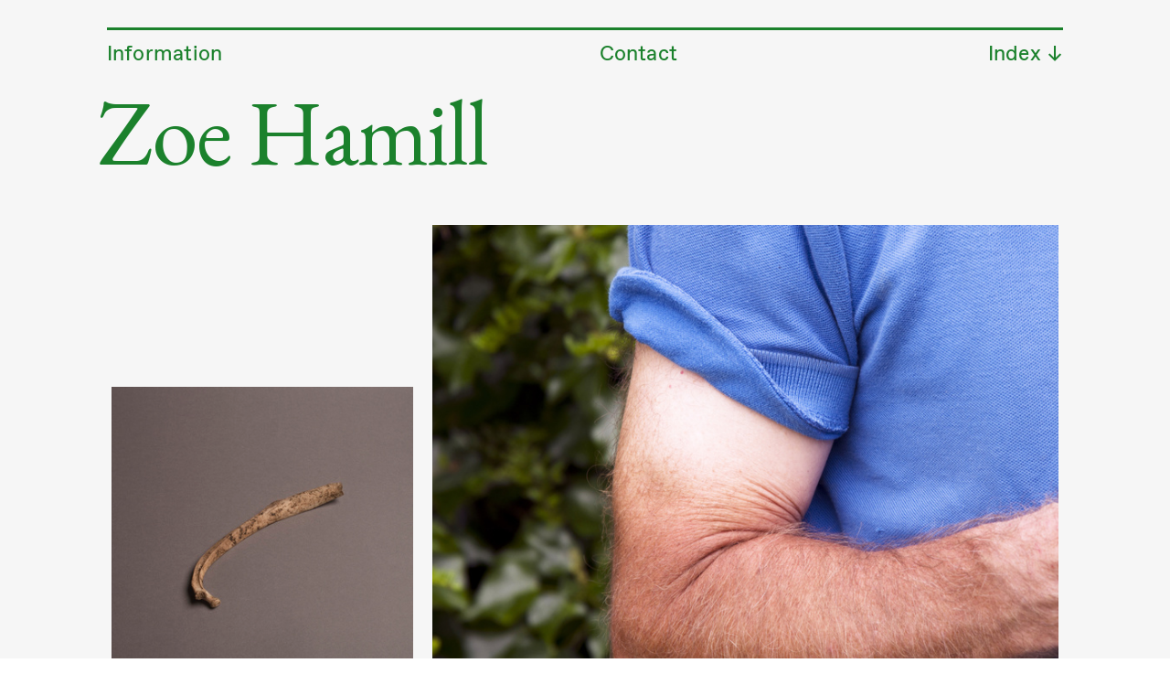

--- FILE ---
content_type: text/html; charset=UTF-8
request_url: https://zoehamill.com/
body_size: 24535
content:
<!DOCTYPE html>
<!-- 

        Running on cargo.site

-->
<html lang="en" data-predefined-style="true" data-css-presets="true" data-css-preset data-typography-preset>
	<head>
<script>
				var __cargo_context__ = 'live';
				var __cargo_js_ver__ = 'c=2837859173';
				var __cargo_maint__ = false;
				
				
			</script>
					<meta http-equiv="X-UA-Compatible" content="IE=edge,chrome=1">
		<meta http-equiv="Content-Type" content="text/html; charset=utf-8">
		<meta name="viewport" content="initial-scale=1.0, maximum-scale=1.0, user-scalable=no">
		
			<meta name="robots" content="index,follow">
		<title>zoehamill.com</title>
		<meta name="description" content="Cargo">
		
		<link rel="preconnect" href="https://static.cargo.site" crossorigin>
		<link rel="preconnect" href="https://freight.cargo.site" crossorigin>

		<link rel="preconnect" href="https://fonts.gstatic.com" crossorigin>
				<link rel="preconnect" href="https://type.cargo.site" crossorigin>

		<!--<link rel="preload" href="https://static.cargo.site/assets/social/IconFont-Regular-0.9.3.woff2" as="font" type="font/woff" crossorigin>-->

		

		<link href="https://freight.cargo.site/t/original/i/48ab6f7fb3f54ab4827992559e6b679335d1ebb67f700c87e921abffb5e2023b/horse_1f40e.ico" rel="shortcut icon">
		<link href="https://zoehamill.com/rss" rel="alternate" type="application/rss+xml" title="zoehamill.com feed">

		<link href="//fonts.googleapis.com/css?family=EB Garamond:400,400italic,500,500italic,700,700italic,800,800italic&c=2837859173&" id="" rel="stylesheet" type="text/css" />
<link href="https://zoehamill.com/stylesheet?c=2837859173&1649235499" id="member_stylesheet" rel="stylesheet" type="text/css" />
<style id="">@font-face{font-family:Icons;src:url(https://static.cargo.site/assets/social/IconFont-Regular-0.9.3.woff2);unicode-range:U+E000-E15C,U+F0000,U+FE0E}@font-face{font-family:Icons;src:url(https://static.cargo.site/assets/social/IconFont-Regular-0.9.3.woff2);font-weight:240;unicode-range:U+E000-E15C,U+F0000,U+FE0E}@font-face{font-family:Icons;src:url(https://static.cargo.site/assets/social/IconFont-Regular-0.9.3.woff2);unicode-range:U+E000-E15C,U+F0000,U+FE0E;font-weight:400}@font-face{font-family:Icons;src:url(https://static.cargo.site/assets/social/IconFont-Regular-0.9.3.woff2);unicode-range:U+E000-E15C,U+F0000,U+FE0E;font-weight:600}@font-face{font-family:Icons;src:url(https://static.cargo.site/assets/social/IconFont-Regular-0.9.3.woff2);unicode-range:U+E000-E15C,U+F0000,U+FE0E;font-weight:800}@font-face{font-family:Icons;src:url(https://static.cargo.site/assets/social/IconFont-Regular-0.9.3.woff2);unicode-range:U+E000-E15C,U+F0000,U+FE0E;font-style:italic}@font-face{font-family:Icons;src:url(https://static.cargo.site/assets/social/IconFont-Regular-0.9.3.woff2);unicode-range:U+E000-E15C,U+F0000,U+FE0E;font-weight:200;font-style:italic}@font-face{font-family:Icons;src:url(https://static.cargo.site/assets/social/IconFont-Regular-0.9.3.woff2);unicode-range:U+E000-E15C,U+F0000,U+FE0E;font-weight:400;font-style:italic}@font-face{font-family:Icons;src:url(https://static.cargo.site/assets/social/IconFont-Regular-0.9.3.woff2);unicode-range:U+E000-E15C,U+F0000,U+FE0E;font-weight:600;font-style:italic}@font-face{font-family:Icons;src:url(https://static.cargo.site/assets/social/IconFont-Regular-0.9.3.woff2);unicode-range:U+E000-E15C,U+F0000,U+FE0E;font-weight:800;font-style:italic}body.iconfont-loading,body.iconfont-loading *{color:transparent!important}body{-moz-osx-font-smoothing:grayscale;-webkit-font-smoothing:antialiased;-webkit-text-size-adjust:none}body.no-scroll{overflow:hidden}/*!
 * Content
 */.page{word-wrap:break-word}:focus{outline:0}.pointer-events-none{pointer-events:none}.pointer-events-auto{pointer-events:auto}.pointer-events-none .page_content .audio-player,.pointer-events-none .page_content .shop_product,.pointer-events-none .page_content a,.pointer-events-none .page_content audio,.pointer-events-none .page_content button,.pointer-events-none .page_content details,.pointer-events-none .page_content iframe,.pointer-events-none .page_content img,.pointer-events-none .page_content input,.pointer-events-none .page_content video{pointer-events:auto}.pointer-events-none .page_content *>a,.pointer-events-none .page_content>a{position:relative}s *{text-transform:inherit}#toolset{position:fixed;bottom:10px;right:10px;z-index:8}.mobile #toolset,.template_site_inframe #toolset{display:none}#toolset a{display:block;height:24px;width:24px;margin:0;padding:0;text-decoration:none;background:rgba(0,0,0,.2)}#toolset a:hover{background:rgba(0,0,0,.8)}[data-adminview] #toolset a,[data-adminview] #toolset_admin a{background:rgba(0,0,0,.04);pointer-events:none;cursor:default}#toolset_admin a:active{background:rgba(0,0,0,.7)}#toolset_admin a svg>*{transform:scale(1.1) translate(0,-.5px);transform-origin:50% 50%}#toolset_admin a svg{pointer-events:none;width:100%!important;height:auto!important}#following-container{overflow:auto;-webkit-overflow-scrolling:touch}#following-container iframe{height:100%;width:100%;position:absolute;top:0;left:0;right:0;bottom:0}:root{--following-width:-400px;--following-animation-duration:450ms}@keyframes following-open{0%{transform:translateX(0)}100%{transform:translateX(var(--following-width))}}@keyframes following-open-inverse{0%{transform:translateX(0)}100%{transform:translateX(calc(-1 * var(--following-width)))}}@keyframes following-close{0%{transform:translateX(var(--following-width))}100%{transform:translateX(0)}}@keyframes following-close-inverse{0%{transform:translateX(calc(-1 * var(--following-width)))}100%{transform:translateX(0)}}body.animate-left{animation:following-open var(--following-animation-duration);animation-fill-mode:both;animation-timing-function:cubic-bezier(.24,1,.29,1)}#following-container.animate-left{animation:following-close-inverse var(--following-animation-duration);animation-fill-mode:both;animation-timing-function:cubic-bezier(.24,1,.29,1)}#following-container.animate-left #following-frame{animation:following-close var(--following-animation-duration);animation-fill-mode:both;animation-timing-function:cubic-bezier(.24,1,.29,1)}body.animate-right{animation:following-close var(--following-animation-duration);animation-fill-mode:both;animation-timing-function:cubic-bezier(.24,1,.29,1)}#following-container.animate-right{animation:following-open-inverse var(--following-animation-duration);animation-fill-mode:both;animation-timing-function:cubic-bezier(.24,1,.29,1)}#following-container.animate-right #following-frame{animation:following-open var(--following-animation-duration);animation-fill-mode:both;animation-timing-function:cubic-bezier(.24,1,.29,1)}.slick-slider{position:relative;display:block;-moz-box-sizing:border-box;box-sizing:border-box;-webkit-user-select:none;-moz-user-select:none;-ms-user-select:none;user-select:none;-webkit-touch-callout:none;-khtml-user-select:none;-ms-touch-action:pan-y;touch-action:pan-y;-webkit-tap-highlight-color:transparent}.slick-list{position:relative;display:block;overflow:hidden;margin:0;padding:0}.slick-list:focus{outline:0}.slick-list.dragging{cursor:pointer;cursor:hand}.slick-slider .slick-list,.slick-slider .slick-track{transform:translate3d(0,0,0);will-change:transform}.slick-track{position:relative;top:0;left:0;display:block}.slick-track:after,.slick-track:before{display:table;content:'';width:1px;height:1px;margin-top:-1px;margin-left:-1px}.slick-track:after{clear:both}.slick-loading .slick-track{visibility:hidden}.slick-slide{display:none;float:left;height:100%;min-height:1px}[dir=rtl] .slick-slide{float:right}.content .slick-slide img{display:inline-block}.content .slick-slide img:not(.image-zoom){cursor:pointer}.content .scrub .slick-list,.content .scrub .slick-slide img:not(.image-zoom){cursor:ew-resize}body.slideshow-scrub-dragging *{cursor:ew-resize!important}.content .slick-slide img:not([src]),.content .slick-slide img[src='']{width:100%;height:auto}.slick-slide.slick-loading img{display:none}.slick-slide.dragging img{pointer-events:none}.slick-initialized .slick-slide{display:block}.slick-loading .slick-slide{visibility:hidden}.slick-vertical .slick-slide{display:block;height:auto;border:1px solid transparent}.slick-arrow.slick-hidden{display:none}.slick-arrow{position:absolute;z-index:9;width:0;top:0;height:100%;cursor:pointer;will-change:opacity;-webkit-transition:opacity 333ms cubic-bezier(.4,0,.22,1);transition:opacity 333ms cubic-bezier(.4,0,.22,1)}.slick-arrow.hidden{opacity:0}.slick-arrow svg{position:absolute;width:36px;height:36px;top:0;left:0;right:0;bottom:0;margin:auto;transform:translate(.25px,.25px)}.slick-arrow svg.right-arrow{transform:translate(.25px,.25px) scaleX(-1)}.slick-arrow svg:active{opacity:.75}.slick-arrow svg .arrow-shape{fill:none!important;stroke:#fff;stroke-linecap:square}.slick-arrow svg .arrow-outline{fill:none!important;stroke-width:2.5px;stroke:rgba(0,0,0,.6);stroke-linecap:square}.slick-arrow.slick-next{right:0;text-align:right}.slick-next svg,.wallpaper-navigation .slick-next svg{margin-right:10px}.mobile .slick-next svg{margin-right:10px}.slick-arrow.slick-prev{text-align:left}.slick-prev svg,.wallpaper-navigation .slick-prev svg{margin-left:10px}.mobile .slick-prev svg{margin-left:10px}.loading_animation{display:none;vertical-align:middle;z-index:15;line-height:0;pointer-events:none;border-radius:100%}.loading_animation.hidden{display:none}.loading_animation.pulsing{opacity:0;display:inline-block;animation-delay:.1s;-webkit-animation-delay:.1s;-moz-animation-delay:.1s;animation-duration:12s;animation-iteration-count:infinite;animation:fade-pulse-in .5s ease-in-out;-moz-animation:fade-pulse-in .5s ease-in-out;-webkit-animation:fade-pulse-in .5s ease-in-out;-webkit-animation-fill-mode:forwards;-moz-animation-fill-mode:forwards;animation-fill-mode:forwards}.loading_animation.pulsing.no-delay{animation-delay:0s;-webkit-animation-delay:0s;-moz-animation-delay:0s}.loading_animation div{border-radius:100%}.loading_animation div svg{max-width:100%;height:auto}.loading_animation div,.loading_animation div svg{width:20px;height:20px}.loading_animation.full-width svg{width:100%;height:auto}.loading_animation.full-width.big svg{width:100px;height:100px}.loading_animation div svg>*{fill:#ccc}.loading_animation div{-webkit-animation:spin-loading 12s ease-out;-webkit-animation-iteration-count:infinite;-moz-animation:spin-loading 12s ease-out;-moz-animation-iteration-count:infinite;animation:spin-loading 12s ease-out;animation-iteration-count:infinite}.loading_animation.hidden{display:none}[data-backdrop] .loading_animation{position:absolute;top:15px;left:15px;z-index:99}.loading_animation.position-absolute.middle{top:calc(50% - 10px);left:calc(50% - 10px)}.loading_animation.position-absolute.topleft{top:0;left:0}.loading_animation.position-absolute.middleright{top:calc(50% - 10px);right:1rem}.loading_animation.position-absolute.middleleft{top:calc(50% - 10px);left:1rem}.loading_animation.gray div svg>*{fill:#999}.loading_animation.gray-dark div svg>*{fill:#666}.loading_animation.gray-darker div svg>*{fill:#555}.loading_animation.gray-light div svg>*{fill:#ccc}.loading_animation.white div svg>*{fill:rgba(255,255,255,.85)}.loading_animation.blue div svg>*{fill:#698fff}.loading_animation.inline{display:inline-block;margin-bottom:.5ex}.loading_animation.inline.left{margin-right:.5ex}@-webkit-keyframes fade-pulse-in{0%{opacity:0}50%{opacity:.5}100%{opacity:1}}@-moz-keyframes fade-pulse-in{0%{opacity:0}50%{opacity:.5}100%{opacity:1}}@keyframes fade-pulse-in{0%{opacity:0}50%{opacity:.5}100%{opacity:1}}@-webkit-keyframes pulsate{0%{opacity:1}50%{opacity:0}100%{opacity:1}}@-moz-keyframes pulsate{0%{opacity:1}50%{opacity:0}100%{opacity:1}}@keyframes pulsate{0%{opacity:1}50%{opacity:0}100%{opacity:1}}@-webkit-keyframes spin-loading{0%{transform:rotate(0)}9%{transform:rotate(1050deg)}18%{transform:rotate(-1090deg)}20%{transform:rotate(-1080deg)}23%{transform:rotate(-1080deg)}28%{transform:rotate(-1095deg)}29%{transform:rotate(-1065deg)}34%{transform:rotate(-1080deg)}35%{transform:rotate(-1050deg)}40%{transform:rotate(-1065deg)}41%{transform:rotate(-1035deg)}44%{transform:rotate(-1035deg)}47%{transform:rotate(-2160deg)}50%{transform:rotate(-2160deg)}56%{transform:rotate(45deg)}60%{transform:rotate(45deg)}80%{transform:rotate(6120deg)}100%{transform:rotate(0)}}@keyframes spin-loading{0%{transform:rotate(0)}9%{transform:rotate(1050deg)}18%{transform:rotate(-1090deg)}20%{transform:rotate(-1080deg)}23%{transform:rotate(-1080deg)}28%{transform:rotate(-1095deg)}29%{transform:rotate(-1065deg)}34%{transform:rotate(-1080deg)}35%{transform:rotate(-1050deg)}40%{transform:rotate(-1065deg)}41%{transform:rotate(-1035deg)}44%{transform:rotate(-1035deg)}47%{transform:rotate(-2160deg)}50%{transform:rotate(-2160deg)}56%{transform:rotate(45deg)}60%{transform:rotate(45deg)}80%{transform:rotate(6120deg)}100%{transform:rotate(0)}}[grid-row]{align-items:flex-start;box-sizing:border-box;display:-webkit-box;display:-webkit-flex;display:-ms-flexbox;display:flex;-webkit-flex-wrap:wrap;-ms-flex-wrap:wrap;flex-wrap:wrap}[grid-col]{box-sizing:border-box}[grid-row] [grid-col].empty:after{content:"\0000A0";cursor:text}body.mobile[data-adminview=content-editproject] [grid-row] [grid-col].empty:after{display:none}[grid-col=auto]{-webkit-box-flex:1;-webkit-flex:1;-ms-flex:1;flex:1}[grid-col=x12]{width:100%}[grid-col=x11]{width:50%}[grid-col=x10]{width:33.33%}[grid-col=x9]{width:25%}[grid-col=x8]{width:20%}[grid-col=x7]{width:16.666666667%}[grid-col=x6]{width:14.285714286%}[grid-col=x5]{width:12.5%}[grid-col=x4]{width:11.111111111%}[grid-col=x3]{width:10%}[grid-col=x2]{width:9.090909091%}[grid-col=x1]{width:8.333333333%}[grid-col="1"]{width:8.33333%}[grid-col="2"]{width:16.66667%}[grid-col="3"]{width:25%}[grid-col="4"]{width:33.33333%}[grid-col="5"]{width:41.66667%}[grid-col="6"]{width:50%}[grid-col="7"]{width:58.33333%}[grid-col="8"]{width:66.66667%}[grid-col="9"]{width:75%}[grid-col="10"]{width:83.33333%}[grid-col="11"]{width:91.66667%}[grid-col="12"]{width:100%}body.mobile [grid-responsive] [grid-col]{width:100%;-webkit-box-flex:none;-webkit-flex:none;-ms-flex:none;flex:none}[data-ce-host=true][contenteditable=true] [grid-pad]{pointer-events:none}[data-ce-host=true][contenteditable=true] [grid-pad]>*{pointer-events:auto}[grid-pad="0"]{padding:0}[grid-pad="0.25"]{padding:.125rem}[grid-pad="0.5"]{padding:.25rem}[grid-pad="0.75"]{padding:.375rem}[grid-pad="1"]{padding:.5rem}[grid-pad="1.25"]{padding:.625rem}[grid-pad="1.5"]{padding:.75rem}[grid-pad="1.75"]{padding:.875rem}[grid-pad="2"]{padding:1rem}[grid-pad="2.5"]{padding:1.25rem}[grid-pad="3"]{padding:1.5rem}[grid-pad="3.5"]{padding:1.75rem}[grid-pad="4"]{padding:2rem}[grid-pad="5"]{padding:2.5rem}[grid-pad="6"]{padding:3rem}[grid-pad="7"]{padding:3.5rem}[grid-pad="8"]{padding:4rem}[grid-pad="9"]{padding:4.5rem}[grid-pad="10"]{padding:5rem}[grid-gutter="0"]{margin:0}[grid-gutter="0.5"]{margin:-.25rem}[grid-gutter="1"]{margin:-.5rem}[grid-gutter="1.5"]{margin:-.75rem}[grid-gutter="2"]{margin:-1rem}[grid-gutter="2.5"]{margin:-1.25rem}[grid-gutter="3"]{margin:-1.5rem}[grid-gutter="3.5"]{margin:-1.75rem}[grid-gutter="4"]{margin:-2rem}[grid-gutter="5"]{margin:-2.5rem}[grid-gutter="6"]{margin:-3rem}[grid-gutter="7"]{margin:-3.5rem}[grid-gutter="8"]{margin:-4rem}[grid-gutter="10"]{margin:-5rem}[grid-gutter="12"]{margin:-6rem}[grid-gutter="14"]{margin:-7rem}[grid-gutter="16"]{margin:-8rem}[grid-gutter="18"]{margin:-9rem}[grid-gutter="20"]{margin:-10rem}small{max-width:100%;text-decoration:inherit}img:not([src]),img[src='']{outline:1px solid rgba(177,177,177,.4);outline-offset:-1px;content:url([data-uri])}img.image-zoom{cursor:-webkit-zoom-in;cursor:-moz-zoom-in;cursor:zoom-in}#imprimatur{color:#333;font-size:10px;font-family:-apple-system,BlinkMacSystemFont,"Segoe UI",Roboto,Oxygen,Ubuntu,Cantarell,"Open Sans","Helvetica Neue",sans-serif,"Sans Serif",Icons;/*!System*/position:fixed;opacity:.3;right:-28px;bottom:160px;transform:rotate(270deg);-ms-transform:rotate(270deg);-webkit-transform:rotate(270deg);z-index:8;text-transform:uppercase;color:#999;opacity:.5;padding-bottom:2px;text-decoration:none}.mobile #imprimatur{display:none}bodycopy cargo-link a{font-family:-apple-system,BlinkMacSystemFont,"Segoe UI",Roboto,Oxygen,Ubuntu,Cantarell,"Open Sans","Helvetica Neue",sans-serif,"Sans Serif",Icons;/*!System*/font-size:12px;font-style:normal;font-weight:400;transform:rotate(270deg);text-decoration:none;position:fixed!important;right:-27px;bottom:100px;text-decoration:none;letter-spacing:normal;background:0 0;border:0;border-bottom:0;outline:0}/*! PhotoSwipe Default UI CSS by Dmitry Semenov | photoswipe.com | MIT license */.pswp--has_mouse .pswp__button--arrow--left,.pswp--has_mouse .pswp__button--arrow--right,.pswp__ui{visibility:visible}.pswp--minimal--dark .pswp__top-bar,.pswp__button{background:0 0}.pswp,.pswp__bg,.pswp__container,.pswp__img--placeholder,.pswp__zoom-wrap,.quick-view-navigation{-webkit-backface-visibility:hidden}.pswp__button{cursor:pointer;opacity:1;-webkit-appearance:none;transition:opacity .2s;-webkit-box-shadow:none;box-shadow:none}.pswp__button-close>svg{top:10px;right:10px;margin-left:auto}.pswp--touch .quick-view-navigation{display:none}.pswp__ui{-webkit-font-smoothing:auto;opacity:1;z-index:1550}.quick-view-navigation{will-change:opacity;-webkit-transition:opacity 333ms cubic-bezier(.4,0,.22,1);transition:opacity 333ms cubic-bezier(.4,0,.22,1)}.quick-view-navigation .pswp__group .pswp__button{pointer-events:auto}.pswp__button>svg{position:absolute;width:36px;height:36px}.quick-view-navigation .pswp__group:active svg{opacity:.75}.pswp__button svg .shape-shape{fill:#fff}.pswp__button svg .shape-outline{fill:#000}.pswp__button-prev>svg{top:0;bottom:0;left:10px;margin:auto}.pswp__button-next>svg{top:0;bottom:0;right:10px;margin:auto}.quick-view-navigation .pswp__group .pswp__button-prev{position:absolute;left:0;top:0;width:0;height:100%}.quick-view-navigation .pswp__group .pswp__button-next{position:absolute;right:0;top:0;width:0;height:100%}.quick-view-navigation .close-button,.quick-view-navigation .left-arrow,.quick-view-navigation .right-arrow{transform:translate(.25px,.25px)}.quick-view-navigation .right-arrow{transform:translate(.25px,.25px) scaleX(-1)}.pswp__button svg .shape-outline{fill:transparent!important;stroke:#000;stroke-width:2.5px;stroke-linecap:square}.pswp__button svg .shape-shape{fill:transparent!important;stroke:#fff;stroke-width:1.5px;stroke-linecap:square}.pswp__bg,.pswp__scroll-wrap,.pswp__zoom-wrap{width:100%;position:absolute}.quick-view-navigation .pswp__group .pswp__button-close{margin:0}.pswp__container,.pswp__item,.pswp__zoom-wrap{right:0;bottom:0;top:0;position:absolute;left:0}.pswp__ui--hidden .pswp__button{opacity:.001}.pswp__ui--hidden .pswp__button,.pswp__ui--hidden .pswp__button *{pointer-events:none}.pswp .pswp__ui.pswp__ui--displaynone{display:none}.pswp__element--disabled{display:none!important}/*! PhotoSwipe main CSS by Dmitry Semenov | photoswipe.com | MIT license */.pswp{position:fixed;display:none;height:100%;width:100%;top:0;left:0;right:0;bottom:0;margin:auto;-ms-touch-action:none;touch-action:none;z-index:9999999;-webkit-text-size-adjust:100%;line-height:initial;letter-spacing:initial;outline:0}.pswp img{max-width:none}.pswp--zoom-disabled .pswp__img{cursor:default!important}.pswp--animate_opacity{opacity:.001;will-change:opacity;-webkit-transition:opacity 333ms cubic-bezier(.4,0,.22,1);transition:opacity 333ms cubic-bezier(.4,0,.22,1)}.pswp--open{display:block}.pswp--zoom-allowed .pswp__img{cursor:-webkit-zoom-in;cursor:-moz-zoom-in;cursor:zoom-in}.pswp--zoomed-in .pswp__img{cursor:-webkit-grab;cursor:-moz-grab;cursor:grab}.pswp--dragging .pswp__img{cursor:-webkit-grabbing;cursor:-moz-grabbing;cursor:grabbing}.pswp__bg{left:0;top:0;height:100%;opacity:0;transform:translateZ(0);will-change:opacity}.pswp__scroll-wrap{left:0;top:0;height:100%}.pswp__container,.pswp__zoom-wrap{-ms-touch-action:none;touch-action:none}.pswp__container,.pswp__img{-webkit-user-select:none;-moz-user-select:none;-ms-user-select:none;user-select:none;-webkit-tap-highlight-color:transparent;-webkit-touch-callout:none}.pswp__zoom-wrap{-webkit-transform-origin:left top;-ms-transform-origin:left top;transform-origin:left top;-webkit-transition:-webkit-transform 222ms cubic-bezier(.4,0,.22,1);transition:transform 222ms cubic-bezier(.4,0,.22,1)}.pswp__bg{-webkit-transition:opacity 222ms cubic-bezier(.4,0,.22,1);transition:opacity 222ms cubic-bezier(.4,0,.22,1)}.pswp--animated-in .pswp__bg,.pswp--animated-in .pswp__zoom-wrap{-webkit-transition:none;transition:none}.pswp--hide-overflow .pswp__scroll-wrap,.pswp--hide-overflow.pswp{overflow:hidden}.pswp__img{position:absolute;width:auto;height:auto;top:0;left:0}.pswp__img--placeholder--blank{background:#222}.pswp--ie .pswp__img{width:100%!important;height:auto!important;left:0;top:0}.pswp__ui--idle{opacity:0}.pswp__error-msg{position:absolute;left:0;top:50%;width:100%;text-align:center;font-size:14px;line-height:16px;margin-top:-8px;color:#ccc}.pswp__error-msg a{color:#ccc;text-decoration:underline}.pswp__error-msg{font-family:-apple-system,BlinkMacSystemFont,"Segoe UI",Roboto,Oxygen,Ubuntu,Cantarell,"Open Sans","Helvetica Neue",sans-serif}.quick-view.mouse-down .iframe-item{pointer-events:none!important}.quick-view-caption-positioner{pointer-events:none;width:100%;height:100%}.quick-view-caption-wrapper{margin:auto;position:absolute;bottom:0;left:0;right:0}.quick-view-horizontal-align-left .quick-view-caption-wrapper{margin-left:0}.quick-view-horizontal-align-right .quick-view-caption-wrapper{margin-right:0}[data-quick-view-caption]{transition:.1s opacity ease-in-out;position:absolute;bottom:0;left:0;right:0}.quick-view-horizontal-align-left [data-quick-view-caption]{text-align:left}.quick-view-horizontal-align-right [data-quick-view-caption]{text-align:right}.quick-view-caption{transition:.1s opacity ease-in-out}.quick-view-caption>*{display:inline-block}.quick-view-caption *{pointer-events:auto}.quick-view-caption.hidden{opacity:0}.shop_product .dropdown_wrapper{flex:0 0 100%;position:relative}.shop_product select{appearance:none;-moz-appearance:none;-webkit-appearance:none;outline:0;-webkit-font-smoothing:antialiased;-moz-osx-font-smoothing:grayscale;cursor:pointer;border-radius:0;white-space:nowrap;overflow:hidden!important;text-overflow:ellipsis}.shop_product select.dropdown::-ms-expand{display:none}.shop_product a{cursor:pointer;border-bottom:none;text-decoration:none}.shop_product a.out-of-stock{pointer-events:none}body.audio-player-dragging *{cursor:ew-resize!important}.audio-player{display:inline-flex;flex:1 0 calc(100% - 2px);width:calc(100% - 2px)}.audio-player .button{height:100%;flex:0 0 3.3rem;display:flex}.audio-player .separator{left:3.3rem;height:100%}.audio-player .buffer{width:0%;height:100%;transition:left .3s linear,width .3s linear}.audio-player.seeking .buffer{transition:left 0s,width 0s}.audio-player.seeking{user-select:none;-webkit-user-select:none;cursor:ew-resize}.audio-player.seeking *{user-select:none;-webkit-user-select:none;cursor:ew-resize}.audio-player .bar{overflow:hidden;display:flex;justify-content:space-between;align-content:center;flex-grow:1}.audio-player .progress{width:0%;height:100%;transition:width .3s linear}.audio-player.seeking .progress{transition:width 0s}.audio-player .pause,.audio-player .play{cursor:pointer;height:100%}.audio-player .note-icon{margin:auto 0;order:2;flex:0 1 auto}.audio-player .title{white-space:nowrap;overflow:hidden;text-overflow:ellipsis;pointer-events:none;user-select:none;padding:.5rem 0 .5rem 1rem;margin:auto auto auto 0;flex:0 3 auto;min-width:0;width:100%}.audio-player .total-time{flex:0 1 auto;margin:auto 0}.audio-player .current-time,.audio-player .play-text{flex:0 1 auto;margin:auto 0}.audio-player .stream-anim{user-select:none;margin:auto auto auto 0}.audio-player .stream-anim span{display:inline-block}.audio-player .buffer,.audio-player .current-time,.audio-player .note-svg,.audio-player .play-text,.audio-player .separator,.audio-player .total-time{user-select:none;pointer-events:none}.audio-player .buffer,.audio-player .play-text,.audio-player .progress{position:absolute}.audio-player,.audio-player .bar,.audio-player .button,.audio-player .current-time,.audio-player .note-icon,.audio-player .pause,.audio-player .play,.audio-player .total-time{position:relative}body.mobile .audio-player,body.mobile .audio-player *{-webkit-touch-callout:none}#standalone-admin-frame{border:0;width:400px;position:absolute;right:0;top:0;height:100vh;z-index:99}body[standalone-admin=true] #standalone-admin-frame{transform:translate(0,0)}body[standalone-admin=true] .main_container{width:calc(100% - 400px)}body[standalone-admin=false] #standalone-admin-frame{transform:translate(100%,0)}body[standalone-admin=false] .main_container{width:100%}.toggle_standaloneAdmin{position:fixed;top:0;right:400px;height:40px;width:40px;z-index:999;cursor:pointer;background-color:rgba(0,0,0,.4)}.toggle_standaloneAdmin:active{opacity:.7}body[standalone-admin=false] .toggle_standaloneAdmin{right:0}.toggle_standaloneAdmin *{color:#fff;fill:#fff}.toggle_standaloneAdmin svg{padding:6px;width:100%;height:100%;opacity:.85}body[standalone-admin=false] .toggle_standaloneAdmin #close,body[standalone-admin=true] .toggle_standaloneAdmin #backdropsettings{display:none}.toggle_standaloneAdmin>div{width:100%;height:100%}#admin_toggle_button{position:fixed;top:50%;transform:translate(0,-50%);right:400px;height:36px;width:12px;z-index:999;cursor:pointer;background-color:rgba(0,0,0,.09);padding-left:2px;margin-right:5px}#admin_toggle_button .bar{content:'';background:rgba(0,0,0,.09);position:fixed;width:5px;bottom:0;top:0;z-index:10}#admin_toggle_button:active{background:rgba(0,0,0,.065)}#admin_toggle_button *{color:#fff;fill:#fff}#admin_toggle_button svg{padding:0;width:16px;height:36px;margin-left:1px;opacity:1}#admin_toggle_button svg *{fill:#fff;opacity:1}#admin_toggle_button[data-state=closed] .toggle_admin_close{display:none}#admin_toggle_button[data-state=closed],#admin_toggle_button[data-state=closed] .toggle_admin_open{width:20px;cursor:pointer;margin:0}#admin_toggle_button[data-state=closed] svg{margin-left:2px}#admin_toggle_button[data-state=open] .toggle_admin_open{display:none}select,select *{text-rendering:auto!important}b b{font-weight:inherit}*{-webkit-box-sizing:border-box;-moz-box-sizing:border-box;box-sizing:border-box}customhtml>*{position:relative;z-index:10}body,html{min-height:100vh;margin:0;padding:0}html{touch-action:manipulation;position:relative;background-color:#fff}.main_container{min-height:100vh;width:100%;overflow:hidden}.container{display:-webkit-box;display:-webkit-flex;display:-moz-box;display:-ms-flexbox;display:flex;-webkit-flex-wrap:wrap;-moz-flex-wrap:wrap;-ms-flex-wrap:wrap;flex-wrap:wrap;max-width:100%;width:100%;overflow:visible}.container{align-items:flex-start;-webkit-align-items:flex-start}.page{z-index:2}.page ul li>text-limit{display:block}.content,.content_container,.pinned{-webkit-flex:1 0 auto;-moz-flex:1 0 auto;-ms-flex:1 0 auto;flex:1 0 auto;max-width:100%}.content_container{width:100%}.content_container.full_height{min-height:100vh}.page_background{position:absolute;top:0;left:0;width:100%;height:100%}.page_container{position:relative;overflow:visible;width:100%}.backdrop{position:absolute;top:0;z-index:1;width:100%;height:100%;max-height:100vh}.backdrop>div{position:absolute;top:0;left:0;width:100%;height:100%;-webkit-backface-visibility:hidden;backface-visibility:hidden;transform:translate3d(0,0,0);contain:strict}[data-backdrop].backdrop>div[data-overflowing]{max-height:100vh;position:absolute;top:0;left:0}body.mobile [split-responsive]{display:flex;flex-direction:column}body.mobile [split-responsive] .container{width:100%;order:2}body.mobile [split-responsive] .backdrop{position:relative;height:50vh;width:100%;order:1}body.mobile [split-responsive] [data-auxiliary].backdrop{position:absolute;height:50vh;width:100%;order:1}.page{position:relative;z-index:2}img[data-align=left]{float:left}img[data-align=right]{float:right}[data-rotation]{transform-origin:center center}.content .page_content:not([contenteditable=true]) [data-draggable]{pointer-events:auto!important;backface-visibility:hidden}.preserve-3d{-moz-transform-style:preserve-3d;transform-style:preserve-3d}.content .page_content:not([contenteditable=true]) [data-draggable] iframe{pointer-events:none!important}.dragging-active iframe{pointer-events:none!important}.content .page_content:not([contenteditable=true]) [data-draggable]:active{opacity:1}.content .scroll-transition-fade{transition:transform 1s ease-in-out,opacity .8s ease-in-out}.content .scroll-transition-fade.below-viewport{opacity:0;transform:translateY(40px)}.mobile.full_width .page_container:not([split-layout]) .container_width{width:100%}[data-view=pinned_bottom] .bottom_pin_invisibility{visibility:hidden}.pinned{position:relative;width:100%}.pinned .page_container.accommodate:not(.fixed):not(.overlay){z-index:2}.pinned .page_container.overlay{position:absolute;z-index:4}.pinned .page_container.overlay.fixed{position:fixed}.pinned .page_container.overlay.fixed .page{max-height:100vh;-webkit-overflow-scrolling:touch}.pinned .page_container.overlay.fixed .page.allow-scroll{overflow-y:auto;overflow-x:hidden}.pinned .page_container.overlay.fixed .page.allow-scroll{align-items:flex-start;-webkit-align-items:flex-start}.pinned .page_container .page.allow-scroll::-webkit-scrollbar{width:0;background:0 0;display:none}.pinned.pinned_top .page_container.overlay{left:0;top:0}.pinned.pinned_bottom .page_container.overlay{left:0;bottom:0}div[data-container=set]:empty{margin-top:1px}.thumbnails{position:relative;z-index:1}[thumbnails=grid]{align-items:baseline}[thumbnails=justify] .thumbnail{box-sizing:content-box}[thumbnails][data-padding-zero] .thumbnail{margin-bottom:-1px}[thumbnails=montessori] .thumbnail{pointer-events:auto;position:absolute}[thumbnails] .thumbnail>a{display:block;text-decoration:none}[thumbnails=montessori]{height:0}[thumbnails][data-resizing],[thumbnails][data-resizing] *{cursor:nwse-resize}[thumbnails] .thumbnail .resize-handle{cursor:nwse-resize;width:26px;height:26px;padding:5px;position:absolute;opacity:.75;right:-1px;bottom:-1px;z-index:100}[thumbnails][data-resizing] .resize-handle{display:none}[thumbnails] .thumbnail .resize-handle svg{position:absolute;top:0;left:0}[thumbnails] .thumbnail .resize-handle:hover{opacity:1}[data-can-move].thumbnail .resize-handle svg .resize_path_outline{fill:#fff}[data-can-move].thumbnail .resize-handle svg .resize_path{fill:#000}[thumbnails=montessori] .thumbnail_sizer{height:0;width:100%;position:relative;padding-bottom:100%;pointer-events:none}[thumbnails] .thumbnail img{display:block;min-height:3px;margin-bottom:0}[thumbnails] .thumbnail img:not([src]),img[src=""]{margin:0!important;width:100%;min-height:3px;height:100%!important;position:absolute}[aspect-ratio="1x1"].thumb_image{height:0;padding-bottom:100%;overflow:hidden}[aspect-ratio="4x3"].thumb_image{height:0;padding-bottom:75%;overflow:hidden}[aspect-ratio="16x9"].thumb_image{height:0;padding-bottom:56.25%;overflow:hidden}[thumbnails] .thumb_image{width:100%;position:relative}[thumbnails][thumbnail-vertical-align=top]{align-items:flex-start}[thumbnails][thumbnail-vertical-align=middle]{align-items:center}[thumbnails][thumbnail-vertical-align=bottom]{align-items:baseline}[thumbnails][thumbnail-horizontal-align=left]{justify-content:flex-start}[thumbnails][thumbnail-horizontal-align=middle]{justify-content:center}[thumbnails][thumbnail-horizontal-align=right]{justify-content:flex-end}.thumb_image.default_image>svg{position:absolute;top:0;left:0;bottom:0;right:0;width:100%;height:100%}.thumb_image.default_image{outline:1px solid #ccc;outline-offset:-1px;position:relative}.mobile.full_width [data-view=Thumbnail] .thumbnails_width{width:100%}.content [data-draggable] a:active,.content [data-draggable] img:active{opacity:initial}.content .draggable-dragging{opacity:initial}[data-draggable].draggable_visible{visibility:visible}[data-draggable].draggable_hidden{visibility:hidden}.gallery_card [data-draggable],.marquee [data-draggable]{visibility:inherit}[data-draggable]{visibility:visible;background-color:rgba(0,0,0,.003)}#site_menu_panel_container .image-gallery:not(.initialized){height:0;padding-bottom:100%;min-height:initial}.image-gallery:not(.initialized){min-height:100vh;visibility:hidden;width:100%}.image-gallery .gallery_card img{display:block;width:100%;height:auto}.image-gallery .gallery_card{transform-origin:center}.image-gallery .gallery_card.dragging{opacity:.1;transform:initial!important}.image-gallery:not([image-gallery=slideshow]) .gallery_card iframe:only-child,.image-gallery:not([image-gallery=slideshow]) .gallery_card video:only-child{width:100%;height:100%;top:0;left:0;position:absolute}.image-gallery[image-gallery=slideshow] .gallery_card video[muted][autoplay]:not([controls]),.image-gallery[image-gallery=slideshow] .gallery_card video[muted][data-autoplay]:not([controls]){pointer-events:none}.image-gallery [image-gallery-pad="0"] video:only-child{object-fit:cover;height:calc(100% + 1px)}div.image-gallery>a,div.image-gallery>iframe,div.image-gallery>img,div.image-gallery>video{display:none}[image-gallery-row]{align-items:flex-start;box-sizing:border-box;display:-webkit-box;display:-webkit-flex;display:-ms-flexbox;display:flex;-webkit-flex-wrap:wrap;-ms-flex-wrap:wrap;flex-wrap:wrap}.image-gallery .gallery_card_image{width:100%;position:relative}[data-predefined-style=true] .image-gallery a.gallery_card{display:block;border:none}[image-gallery-col]{box-sizing:border-box}[image-gallery-col=x12]{width:100%}[image-gallery-col=x11]{width:50%}[image-gallery-col=x10]{width:33.33%}[image-gallery-col=x9]{width:25%}[image-gallery-col=x8]{width:20%}[image-gallery-col=x7]{width:16.666666667%}[image-gallery-col=x6]{width:14.285714286%}[image-gallery-col=x5]{width:12.5%}[image-gallery-col=x4]{width:11.111111111%}[image-gallery-col=x3]{width:10%}[image-gallery-col=x2]{width:9.090909091%}[image-gallery-col=x1]{width:8.333333333%}.content .page_content [image-gallery-pad].image-gallery{pointer-events:none}.content .page_content [image-gallery-pad].image-gallery .gallery_card_image>*,.content .page_content [image-gallery-pad].image-gallery .gallery_image_caption{pointer-events:auto}.content .page_content [image-gallery-pad="0"]{padding:0}.content .page_content [image-gallery-pad="0.25"]{padding:.125rem}.content .page_content [image-gallery-pad="0.5"]{padding:.25rem}.content .page_content [image-gallery-pad="0.75"]{padding:.375rem}.content .page_content [image-gallery-pad="1"]{padding:.5rem}.content .page_content [image-gallery-pad="1.25"]{padding:.625rem}.content .page_content [image-gallery-pad="1.5"]{padding:.75rem}.content .page_content [image-gallery-pad="1.75"]{padding:.875rem}.content .page_content [image-gallery-pad="2"]{padding:1rem}.content .page_content [image-gallery-pad="2.5"]{padding:1.25rem}.content .page_content [image-gallery-pad="3"]{padding:1.5rem}.content .page_content [image-gallery-pad="3.5"]{padding:1.75rem}.content .page_content [image-gallery-pad="4"]{padding:2rem}.content .page_content [image-gallery-pad="5"]{padding:2.5rem}.content .page_content [image-gallery-pad="6"]{padding:3rem}.content .page_content [image-gallery-pad="7"]{padding:3.5rem}.content .page_content [image-gallery-pad="8"]{padding:4rem}.content .page_content [image-gallery-pad="9"]{padding:4.5rem}.content .page_content [image-gallery-pad="10"]{padding:5rem}.content .page_content [image-gallery-gutter="0"]{margin:0}.content .page_content [image-gallery-gutter="0.5"]{margin:-.25rem}.content .page_content [image-gallery-gutter="1"]{margin:-.5rem}.content .page_content [image-gallery-gutter="1.5"]{margin:-.75rem}.content .page_content [image-gallery-gutter="2"]{margin:-1rem}.content .page_content [image-gallery-gutter="2.5"]{margin:-1.25rem}.content .page_content [image-gallery-gutter="3"]{margin:-1.5rem}.content .page_content [image-gallery-gutter="3.5"]{margin:-1.75rem}.content .page_content [image-gallery-gutter="4"]{margin:-2rem}.content .page_content [image-gallery-gutter="5"]{margin:-2.5rem}.content .page_content [image-gallery-gutter="6"]{margin:-3rem}.content .page_content [image-gallery-gutter="7"]{margin:-3.5rem}.content .page_content [image-gallery-gutter="8"]{margin:-4rem}.content .page_content [image-gallery-gutter="10"]{margin:-5rem}.content .page_content [image-gallery-gutter="12"]{margin:-6rem}.content .page_content [image-gallery-gutter="14"]{margin:-7rem}.content .page_content [image-gallery-gutter="16"]{margin:-8rem}.content .page_content [image-gallery-gutter="18"]{margin:-9rem}.content .page_content [image-gallery-gutter="20"]{margin:-10rem}[image-gallery=slideshow]:not(.initialized)>*{min-height:1px;opacity:0;min-width:100%}[image-gallery=slideshow][data-constrained-by=height] [image-gallery-vertical-align].slick-track{align-items:flex-start}[image-gallery=slideshow] img.image-zoom:active{opacity:initial}[image-gallery=slideshow].slick-initialized .gallery_card{pointer-events:none}[image-gallery=slideshow].slick-initialized .gallery_card.slick-current{pointer-events:auto}[image-gallery=slideshow] .gallery_card:not(.has_caption){line-height:0}.content .page_content [image-gallery=slideshow].image-gallery>*{pointer-events:auto}.content [image-gallery=slideshow].image-gallery.slick-initialized .gallery_card{overflow:hidden;margin:0;display:flex;flex-flow:row wrap;flex-shrink:0}.content [image-gallery=slideshow].image-gallery.slick-initialized .gallery_card.slick-current{overflow:visible}[image-gallery=slideshow] .gallery_image_caption{opacity:1;transition:opacity .3s;-webkit-transition:opacity .3s;width:100%;margin-left:auto;margin-right:auto;clear:both}[image-gallery-horizontal-align=left] .gallery_image_caption{text-align:left}[image-gallery-horizontal-align=middle] .gallery_image_caption{text-align:center}[image-gallery-horizontal-align=right] .gallery_image_caption{text-align:right}[image-gallery=slideshow][data-slideshow-in-transition] .gallery_image_caption{opacity:0;transition:opacity .3s;-webkit-transition:opacity .3s}[image-gallery=slideshow] .gallery_card_image{width:initial;margin:0;display:inline-block}[image-gallery=slideshow] .gallery_card img{margin:0;display:block}[image-gallery=slideshow][data-exploded]{align-items:flex-start;box-sizing:border-box;display:-webkit-box;display:-webkit-flex;display:-ms-flexbox;display:flex;-webkit-flex-wrap:wrap;-ms-flex-wrap:wrap;flex-wrap:wrap;justify-content:flex-start;align-content:flex-start}[image-gallery=slideshow][data-exploded] .gallery_card{padding:1rem;width:16.666%}[image-gallery=slideshow][data-exploded] .gallery_card_image{height:0;display:block;width:100%}[image-gallery=grid]{align-items:baseline}[image-gallery=grid] .gallery_card.has_caption .gallery_card_image{display:block}[image-gallery=grid] [image-gallery-pad="0"].gallery_card{margin-bottom:-1px}[image-gallery=grid] .gallery_card img{margin:0}[image-gallery=columns] .gallery_card img{margin:0}[image-gallery=justify]{align-items:flex-start}[image-gallery=justify] .gallery_card img{margin:0}[image-gallery=montessori][image-gallery-row]{display:block}[image-gallery=montessori] a.gallery_card,[image-gallery=montessori] div.gallery_card{position:absolute;pointer-events:auto}[image-gallery=montessori][data-can-move] .gallery_card,[image-gallery=montessori][data-can-move] .gallery_card .gallery_card_image,[image-gallery=montessori][data-can-move] .gallery_card .gallery_card_image>*{cursor:move}[image-gallery=montessori]{position:relative;height:0}[image-gallery=freeform] .gallery_card{position:relative}[image-gallery=freeform] [image-gallery-pad="0"].gallery_card{margin-bottom:-1px}[image-gallery-vertical-align]{display:flex;flex-flow:row wrap}[image-gallery-vertical-align].slick-track{display:flex;flex-flow:row nowrap}.image-gallery .slick-list{margin-bottom:-.3px}[image-gallery-vertical-align=top]{align-content:flex-start;align-items:flex-start}[image-gallery-vertical-align=middle]{align-items:center;align-content:center}[image-gallery-vertical-align=bottom]{align-content:flex-end;align-items:flex-end}[image-gallery-horizontal-align=left]{justify-content:flex-start}[image-gallery-horizontal-align=middle]{justify-content:center}[image-gallery-horizontal-align=right]{justify-content:flex-end}.image-gallery[data-resizing],.image-gallery[data-resizing] *{cursor:nwse-resize!important}.image-gallery .gallery_card .resize-handle,.image-gallery .gallery_card .resize-handle *{cursor:nwse-resize!important}.image-gallery .gallery_card .resize-handle{width:26px;height:26px;padding:5px;position:absolute;opacity:.75;right:-1px;bottom:-1px;z-index:10}.image-gallery[data-resizing] .resize-handle{display:none}.image-gallery .gallery_card .resize-handle svg{cursor:nwse-resize!important;position:absolute;top:0;left:0}.image-gallery .gallery_card .resize-handle:hover{opacity:1}[data-can-move].gallery_card .resize-handle svg .resize_path_outline{fill:#fff}[data-can-move].gallery_card .resize-handle svg .resize_path{fill:#000}[image-gallery=montessori] .thumbnail_sizer{height:0;width:100%;position:relative;padding-bottom:100%;pointer-events:none}#site_menu_button{display:block;text-decoration:none;pointer-events:auto;z-index:9;vertical-align:top;cursor:pointer;box-sizing:content-box;font-family:Icons}#site_menu_button.custom_icon{padding:0;line-height:0}#site_menu_button.custom_icon img{width:100%;height:auto}#site_menu_wrapper.disabled #site_menu_button{display:none}#site_menu_wrapper.mobile_only #site_menu_button{display:none}body.mobile #site_menu_wrapper.mobile_only:not(.disabled) #site_menu_button:not(.active){display:block}#site_menu_panel_container[data-type=cargo_menu] #site_menu_panel{display:block;position:fixed;top:0;right:0;bottom:0;left:0;z-index:10;cursor:default}.site_menu{pointer-events:auto;position:absolute;z-index:11;top:0;bottom:0;line-height:0;max-width:400px;min-width:300px;font-size:20px;text-align:left;background:rgba(20,20,20,.95);padding:20px 30px 90px 30px;overflow-y:auto;overflow-x:hidden;display:-webkit-box;display:-webkit-flex;display:-ms-flexbox;display:flex;-webkit-box-orient:vertical;-webkit-box-direction:normal;-webkit-flex-direction:column;-ms-flex-direction:column;flex-direction:column;-webkit-box-pack:start;-webkit-justify-content:flex-start;-ms-flex-pack:start;justify-content:flex-start}body.mobile #site_menu_wrapper .site_menu{-webkit-overflow-scrolling:touch;min-width:auto;max-width:100%;width:100%;padding:20px}#site_menu_wrapper[data-sitemenu-position=bottom-left] #site_menu,#site_menu_wrapper[data-sitemenu-position=top-left] #site_menu{left:0}#site_menu_wrapper[data-sitemenu-position=bottom-right] #site_menu,#site_menu_wrapper[data-sitemenu-position=top-right] #site_menu{right:0}#site_menu_wrapper[data-type=page] .site_menu{right:0;left:0;width:100%;padding:0;margin:0;background:0 0}.site_menu_wrapper.open .site_menu{display:block}.site_menu div{display:block}.site_menu a{text-decoration:none;display:inline-block;color:rgba(255,255,255,.75);max-width:100%;overflow:hidden;white-space:nowrap;text-overflow:ellipsis;line-height:1.4}.site_menu div a.active{color:rgba(255,255,255,.4)}.site_menu div.set-link>a{font-weight:700}.site_menu div.hidden{display:none}.site_menu .close{display:block;position:absolute;top:0;right:10px;font-size:60px;line-height:50px;font-weight:200;color:rgba(255,255,255,.4);cursor:pointer;user-select:none}#site_menu_panel_container .page_container{position:relative;overflow:hidden;background:0 0;z-index:2}#site_menu_panel_container .site_menu_page_wrapper{position:fixed;top:0;left:0;overflow-y:auto;-webkit-overflow-scrolling:touch;height:100%;width:100%;z-index:100}#site_menu_panel_container .site_menu_page_wrapper .backdrop{pointer-events:none}#site_menu_panel_container #site_menu_page_overlay{position:fixed;top:0;right:0;bottom:0;left:0;cursor:default;z-index:1}#shop_button{display:block;text-decoration:none;pointer-events:auto;z-index:9;vertical-align:top;cursor:pointer;box-sizing:content-box;font-family:Icons}#shop_button.custom_icon{padding:0;line-height:0}#shop_button.custom_icon img{width:100%;height:auto}#shop_button.disabled{display:none}.loading[data-loading]{display:none;position:fixed;bottom:8px;left:8px;z-index:100}.new_site_button_wrapper{font-size:1.8rem;font-weight:400;color:rgba(0,0,0,.85);font-family:-apple-system,BlinkMacSystemFont,'Segoe UI',Roboto,Oxygen,Ubuntu,Cantarell,'Open Sans','Helvetica Neue',sans-serif,'Sans Serif',Icons;font-style:normal;line-height:1.4;color:#fff;position:fixed;bottom:0;right:0;z-index:999}body.template_site #toolset{display:none!important}body.mobile .new_site_button{display:none}.new_site_button{display:flex;height:44px;cursor:pointer}.new_site_button .plus{width:44px;height:100%}.new_site_button .plus svg{width:100%;height:100%}.new_site_button .plus svg line{stroke:#000;stroke-width:2px}.new_site_button .plus:after,.new_site_button .plus:before{content:'';width:30px;height:2px}.new_site_button .text{background:#0fce83;display:none;padding:7.5px 15px 7.5px 15px;height:100%;font-size:20px;color:#222}.new_site_button:active{opacity:.8}.new_site_button.show_full .text{display:block}.new_site_button.show_full .plus{display:none}html:not(.admin-wrapper) .template_site #confirm_modal [data-progress] .progress-indicator:after{content:'Generating Site...';padding:7.5px 15px;right:-200px;color:#000}bodycopy svg.marker-overlay,bodycopy svg.marker-overlay *{transform-origin:0 0;-webkit-transform-origin:0 0;box-sizing:initial}bodycopy svg#svgroot{box-sizing:initial}bodycopy svg.marker-overlay{padding:inherit;position:absolute;left:0;top:0;width:100%;height:100%;min-height:1px;overflow:visible;pointer-events:none;z-index:999}bodycopy svg.marker-overlay *{pointer-events:initial}bodycopy svg.marker-overlay text{letter-spacing:initial}bodycopy svg.marker-overlay a{cursor:pointer}.marquee:not(.torn-down){overflow:hidden;width:100%;position:relative;padding-bottom:.25em;padding-top:.25em;margin-bottom:-.25em;margin-top:-.25em;contain:layout}.marquee .marquee_contents{will-change:transform;display:flex;flex-direction:column}.marquee[behavior][direction].torn-down{white-space:normal}.marquee[behavior=bounce] .marquee_contents{display:block;float:left;clear:both}.marquee[behavior=bounce] .marquee_inner{display:block}.marquee[behavior=bounce][direction=vertical] .marquee_contents{width:100%}.marquee[behavior=bounce][direction=diagonal] .marquee_inner:last-child,.marquee[behavior=bounce][direction=vertical] .marquee_inner:last-child{position:relative;visibility:hidden}.marquee[behavior=bounce][direction=horizontal],.marquee[behavior=scroll][direction=horizontal]{white-space:pre}.marquee[behavior=scroll][direction=horizontal] .marquee_contents{display:inline-flex;white-space:nowrap;min-width:100%}.marquee[behavior=scroll][direction=horizontal] .marquee_inner{min-width:100%}.marquee[behavior=scroll] .marquee_inner:first-child{will-change:transform;position:absolute;width:100%;top:0;left:0}.cycle{display:none}</style>
<script type="text/json" data-set="defaults" >{"current_offset":0,"current_page":1,"cargo_url":"zhamill","is_domain":true,"is_mobile":false,"is_tablet":false,"is_phone":false,"homepage_id":"23692556","tags":null,"api_path":"https:\/\/zoehamill.com\/_api","is_editor":false,"is_template":false}</script>
<script type="text/json" data-set="DisplayOptions" >{"user_id":1366391,"pagination_count":24,"title_in_project":true,"disable_project_scroll":false,"learning_cargo_seen":true,"resource_url":null,"use_sets":null,"sets_are_clickable":null,"set_links_position":null,"sticky_pages":null,"total_projects":0,"slideshow_responsive":false,"slideshow_thumbnails_header":true,"layout_options":{"content_position":"center_cover","content_width":"85","content_margin":"5","main_margin":"2","text_alignment":"text_left","vertical_position":"vertical_top","bgcolor":"rgb(246, 246, 246)","WebFontConfig":{"cargo":{"families":{"Favorit":{"variants":["n2","i2","n3","i3","n4","i4","n5","i5","n7","i7"]},"Happy Times at the IKOB":{"variants":["n4","i4","n7"]}}},"google":{"families":{"EB Garamond":{"variants":["400","400italic","500","500italic","700","700italic","800","800italic"]}}},"system":{"families":{"-apple-system":{"variants":["n4"]}}}},"links_orientation":"links_horizontal","viewport_size":"phone","mobile_zoom":"22","mobile_view":"desktop","mobile_padding":"-3","mobile_formatting":false,"width_unit":"rem","text_width":"66","is_feed":false,"limit_vertical_images":false,"image_zoom":true,"mobile_images_full_width":false,"responsive_columns":"1","responsive_thumbnails_padding":"0.7","enable_sitemenu":false,"sitemenu_mobileonly":false,"menu_position":"top-left","sitemenu_option":"cargo_menu","responsive_row_height":"75","advanced_padding_enabled":false,"main_margin_top":"2","main_margin_right":"2","main_margin_bottom":"2","main_margin_left":"2","mobile_pages_full_width":true,"scroll_transition":false,"image_full_zoom":false,"quick_view_height":"100","quick_view_width":"100","quick_view_alignment":"quick_view_center_center","advanced_quick_view_padding_enabled":false,"quick_view_padding":"5","quick_view_padding_top":"5","quick_view_padding_bottom":"5","quick_view_padding_left":"5","quick_view_padding_right":"5","quick_content_alignment":"quick_content_center_center","show_quick_view_ui":true,"quick_view_bgcolor":"rgba(255, 255, 255, 1)","quick_view_caption":true,"close_quick_view_on_scroll":true},"element_sort":{"no-group":[{"name":"Navigation","isActive":true},{"name":"Header Text","isActive":true},{"name":"Content","isActive":true},{"name":"Header Image","isActive":false}]},"site_menu_options":{"display_type":"page","enable":false,"mobile_only":false,"position":"top-right","single_page_id":23692561,"icon":"\ue130","show_homepage":true,"single_page_url":"Menu","custom_icon":false,"overlay_sitemenu_page":false},"ecommerce_options":{"enable_ecommerce_button":false,"shop_button_position":"bottom-right","shop_icon":"\ue138","custom_icon":false,"shop_icon_text":"SHOPPING BAG &lt;(#)&gt;","icon":"","enable_geofencing":false,"enabled_countries":["AF","AX","AL","DZ","AS","AD","AO","AI","AQ","AG","AR","AM","AW","AU","AT","AZ","BS","BH","BD","BB","BY","BE","BZ","BJ","BM","BT","BO","BQ","BA","BW","BV","BR","IO","BN","BG","BF","BI","KH","CM","CA","CV","KY","CF","TD","CL","CN","CX","CC","CO","KM","CG","CD","CK","CR","CI","HR","CU","CW","CY","CZ","DK","DJ","DM","DO","EC","EG","SV","GQ","ER","EE","ET","FK","FO","FJ","FI","FR","GF","PF","TF","GA","GM","GE","DE","GH","GI","GR","GL","GD","GP","GU","GT","GG","GN","GW","GY","HT","HM","VA","HN","HK","HU","IS","IN","ID","IR","IQ","IE","IM","IL","IT","JM","JP","JE","JO","KZ","KE","KI","KP","KR","KW","KG","LA","LV","LB","LS","LR","LY","LI","LT","LU","MO","MK","MG","MW","MY","MV","ML","MT","MH","MQ","MR","MU","YT","MX","FM","MD","MC","MN","ME","MS","MA","MZ","MM","NA","NR","NP","NL","NC","NZ","NI","NE","NG","NU","NF","MP","NO","OM","PK","PW","PS","PA","PG","PY","PE","PH","PN","PL","PT","PR","QA","RE","RO","RU","RW","BL","SH","KN","LC","MF","PM","VC","WS","SM","ST","SA","SN","RS","SC","SL","SG","SX","SK","SI","SB","SO","ZA","GS","SS","ES","LK","SD","SR","SJ","SZ","SE","CH","SY","TW","TJ","TZ","TH","TL","TG","TK","TO","TT","TN","TR","TM","TC","TV","UG","UA","AE","GB","US","UM","UY","UZ","VU","VE","VN","VG","VI","WF","EH","YE","ZM","ZW"]}}</script>
<script type="text/json" data-set="Site" >{"id":"1366391","direct_link":"https:\/\/zoehamill.com","display_url":"zoehamill.com","site_url":"zhamill","account_shop_id":17339,"has_ecommerce":false,"has_shop":true,"ecommerce_key_public":null,"cargo_spark_button":false,"following_url":null,"website_title":"zoehamill.com","meta_tags":"","meta_description":"","meta_head":"","homepage_id":"23692556","css_url":"https:\/\/zoehamill.com\/stylesheet","rss_url":"https:\/\/zoehamill.com\/rss","js_url":"\/_jsapps\/design\/design.js","favicon_url":"https:\/\/freight.cargo.site\/t\/original\/i\/48ab6f7fb3f54ab4827992559e6b679335d1ebb67f700c87e921abffb5e2023b\/horse_1f40e.ico","home_url":"https:\/\/cargo.site","auth_url":"https:\/\/cargo.site","profile_url":null,"profile_width":0,"profile_height":0,"social_image_url":null,"social_width":0,"social_height":0,"social_description":"Cargo","social_has_image":false,"social_has_description":false,"site_menu_icon":null,"site_menu_has_image":false,"custom_html":"<customhtml><\/customhtml>","filter":null,"is_editor":false,"use_hi_res":false,"hiq":null,"progenitor_site":"writers","files":[],"resource_url":"zoehamill.com\/_api\/v0\/site\/1366391"}</script>
<script type="text/json" data-set="ScaffoldingData" >{"id":0,"title":"zoehamill.com","project_url":0,"set_id":0,"is_homepage":false,"pin":false,"is_set":true,"in_nav":false,"stack":false,"sort":0,"index":0,"page_count":6,"pin_position":null,"thumbnail_options":null,"pages":[{"id":23692553,"site_id":1366391,"project_url":"Header-Desktop","direct_link":"https:\/\/zoehamill.com\/Header-Desktop","type":"page","title":"Header \u2014\u00a0Desktop","title_no_html":"Header \u2014\u00a0Desktop","tags":"","display":false,"pin":true,"pin_options":{"position":"top","exclude_mobile":true},"in_nav":false,"is_homepage":false,"backdrop_enabled":false,"is_set":false,"stack":false,"excerpt":"Information\n\tContact\n\tIndex \u2193\n\n\n\nZoe Hamill","content":"<hr><div grid-row=\"\" grid-pad=\"3\" grid-gutter=\"6\">\n\t<div grid-col=\"6\" grid-pad=\"3\"><h2><a href=\"Information\" rel=\"history\">Information<\/a><\/h2><\/div>\n\t<div grid-col=\"4\" grid-pad=\"3\"><h2><a href=\"contact-form\" rel=\"history\">Contact<\/a><\/h2><\/div>\n\t<div grid-col=\"2\" grid-pad=\"3\"><div style=\"text-align: right\"><h2><a href=\"Index-Desktop\" rel=\"history\">Index \u2193<\/a><\/h2><\/div><\/div>\n<\/div>\n<br>\n<h1>Zoe Hamill<\/h1>\n\t<div grid-col=\"x12\" grid-pad=\"2\"><\/div><br>","content_no_html":"\n\tInformation\n\tContact\n\tIndex \u2193\n\n\nZoe Hamill\n\t","content_partial_html":"<hr>\n\t<h2><a href=\"Information\" rel=\"history\">Information<\/a><\/h2>\n\t<h2><a href=\"contact-form\" rel=\"history\">Contact<\/a><\/h2>\n\t<h2><a href=\"Index-Desktop\" rel=\"history\">Index \u2193<\/a><\/h2>\n\n<br>\n<h1>Zoe Hamill<\/h1>\n\t<br>","thumb":"","thumb_meta":{"thumbnail_crop":null},"thumb_is_visible":false,"sort":0,"index":0,"set_id":0,"page_options":{"using_local_css":true,"local_css":"[local-style=\"23692553\"] .container_width {\n}\n\n[local-style=\"23692553\"] body {\n\tbackground-color: initial \/*!variable_defaults*\/;\n}\n\n[local-style=\"23692553\"] .backdrop {\n}\n\n[local-style=\"23692553\"] .page {\n}\n\n[local-style=\"23692553\"] .page_background {\n\tbackground-color: initial \/*!page_container_bgcolor*\/;\n}\n\n[local-style=\"23692553\"] .content_padding {\n\tpadding-bottom: 0rem \/*!main_margin*\/;\n}\n\n[data-predefined-style=\"true\"] [local-style=\"23692553\"] bodycopy {\n}\n\n[data-predefined-style=\"true\"] [local-style=\"23692553\"] bodycopy a {\n}\n\n[data-predefined-style=\"true\"] [local-style=\"23692553\"] bodycopy a:hover {\n}\n\n[data-predefined-style=\"true\"] [local-style=\"23692553\"] h1 {\n    margin-left: -1rem;\n\tfont-size: 14vmin;\n}\n\n[data-predefined-style=\"true\"] [local-style=\"23692553\"] h1 a {\n}\n\n[data-predefined-style=\"true\"] [local-style=\"23692553\"] h1 a:hover {\n}\n\n[data-predefined-style=\"true\"] [local-style=\"23692553\"] h2 {\n}\n\n[data-predefined-style=\"true\"] [local-style=\"23692553\"] h2 a {\n}\n\n[data-predefined-style=\"true\"] [local-style=\"23692553\"] h2 a:hover {\n}\n\n[data-predefined-style=\"true\"] [local-style=\"23692553\"] small {\n}\n\n[data-predefined-style=\"true\"] [local-style=\"23692553\"] small a {\n}\n\n[data-predefined-style=\"true\"] [local-style=\"23692553\"] small a:hover {\n}","local_layout_options":{"split_layout":false,"split_responsive":false,"full_height":false,"advanced_padding_enabled":true,"page_container_bgcolor":"","show_local_thumbs":false,"page_bgcolor":"","main_margin_bottom":"0"},"pin_options":{"position":"top","exclude_mobile":true}},"set_open":false,"images":[],"backdrop":null},{"id":23692554,"site_id":1366391,"project_url":"Header-Mobile","direct_link":"https:\/\/zoehamill.com\/Header-Mobile","type":"page","title":"Header \u2014\u00a0Mobile","title_no_html":"Header \u2014\u00a0Mobile","tags":"","display":false,"pin":true,"pin_options":{"position":"top","exclude_desktop":true},"in_nav":false,"is_homepage":false,"backdrop_enabled":false,"is_set":false,"stack":false,"excerpt":"Info\n\n\n\t\n\nContact\n\n\n\t\n\nIndex\ue08c\ufe0e\ufe0e\ufe0e\n\t\n\n\n\n\n\n\nZoe Hamill","content":"<hr><div grid-row=\"\" grid-pad=\"3\" grid-gutter=\"6\">\n\t<div grid-col=\"x10\" grid-pad=\"3\"><h2><a href=\"Information\" rel=\"history\">Info<\/a><br>\n<\/h2><\/div>\n\t<div grid-col=\"x10\" grid-pad=\"3\" class=\"\">\n\n<h2><a href=\"contact-form\" rel=\"history\">Contact<\/a><\/h2>\n\n<h2><div style=\"text-align: right\"><a href=\"Index-Mobile\" rel=\"history\"><\/a><\/div><\/h2><\/div>\n\t<div grid-col=\"x10\" grid-pad=\"3\" class=\"\">\n\n<h2><div style=\"text-align: right\"><a href=\"Index-Mobile\" rel=\"history\">Index\ue08c\ufe0e\ufe0e\ufe0e<\/a><\/div><\/h2>\n\t\n\n<\/div>\n<\/div><br>\n<br>\n<h1>Zoe Hamill<\/h1>","content_no_html":"\n\tInfo\n\n\t\n\nContact\n\n\n\t\n\nIndex\ue08c\ufe0e\ufe0e\ufe0e\n\t\n\n\n\n\nZoe Hamill","content_partial_html":"<hr>\n\t<h2><a href=\"Information\" rel=\"history\">Info<\/a><br>\n<\/h2>\n\t\n\n<h2><a href=\"contact-form\" rel=\"history\">Contact<\/a><\/h2>\n\n<h2><a href=\"Index-Mobile\" rel=\"history\"><\/a><\/h2>\n\t\n\n<h2><a href=\"Index-Mobile\" rel=\"history\">Index\ue08c\ufe0e\ufe0e\ufe0e<\/a><\/h2>\n\t\n\n\n<br>\n<br>\n<h1>Zoe Hamill<\/h1>","thumb":"","thumb_meta":null,"thumb_is_visible":false,"sort":1,"index":0,"set_id":0,"page_options":{"using_local_css":true,"local_css":"[local-style=\"23692554\"] .container_width {\n}\n\n[local-style=\"23692554\"] body {\n}\n\n[local-style=\"23692554\"] .backdrop {\n}\n\n[local-style=\"23692554\"] .page {\n}\n\n[local-style=\"23692554\"] .page_background {\n\tbackground-color: initial \/*!page_container_bgcolor*\/;\n}\n\n[local-style=\"23692554\"] .content_padding {\n\tpadding-bottom: 0rem \/*!main_margin*\/;\n}\n\n[data-predefined-style=\"true\"] [local-style=\"23692554\"] bodycopy {\n}\n\n[data-predefined-style=\"true\"] [local-style=\"23692554\"] bodycopy a {\n}\n\n[data-predefined-style=\"true\"] [local-style=\"23692554\"] bodycopy a:hover {\n}\n\n[data-predefined-style=\"true\"] [local-style=\"23692554\"] h1 {\n\tfont-size: 9.5rem;\n}\n\n[data-predefined-style=\"true\"] [local-style=\"23692554\"] h1 a {\n}\n\n[data-predefined-style=\"true\"] [local-style=\"23692554\"] h1 a:hover {\n}\n\n[data-predefined-style=\"true\"] [local-style=\"23692554\"] h2 {\n}\n\n[data-predefined-style=\"true\"] [local-style=\"23692554\"] h2 a {\n}\n\n[data-predefined-style=\"true\"] [local-style=\"23692554\"] h2 a:hover {\n}\n\n[data-predefined-style=\"true\"] [local-style=\"23692554\"] small {\n}\n\n[data-predefined-style=\"true\"] [local-style=\"23692554\"] small a {\n}\n\n[data-predefined-style=\"true\"] [local-style=\"23692554\"] small a:hover {\n}","local_layout_options":{"split_layout":false,"split_responsive":false,"full_height":false,"advanced_padding_enabled":true,"page_container_bgcolor":"","show_local_thumbs":false,"page_bgcolor":"","main_margin_bottom":"0"},"pin_options":{"position":"top","exclude_desktop":true}},"set_open":false,"images":[],"backdrop":null},{"id":23692556,"site_id":1366391,"project_url":"AMWW","direct_link":"https:\/\/zoehamill.com\/AMWW","type":"page","title":"AMWW","title_no_html":"AMWW","tags":"","display":false,"pin":false,"pin_options":{},"in_nav":true,"is_homepage":true,"backdrop_enabled":false,"is_set":false,"stack":false,"excerpt":"Projects \ue04b\ufe0e\ufe0e\ufe0e A Map Without Words\n\n\n\n\n\n\t\n\n\n\n\n\n\n\n\n\n\n\n\n\nAn investigative study into the land that I\u2019m from, a small townland in...","content":"<div class=\"image-gallery\" data-gallery=\"%7B%22mode_id%22%3A5%2C%22gallery_instance_id%22%3A4%2C%22name%22%3A%22Freeform%22%2C%22path%22%3A%22freeform%22%2C%22data%22%3A%7B%22image_vertical_align%22%3A%22middle%22%2C%22image_horizontal_align%22%3A%22middle%22%2C%22image_alignment%22%3A%22image_middle_middle%22%2C%22image_padding%22%3A2%2C%22snap%22%3Afalse%2C%22snap_movement%22%3A5%2C%22responsive%22%3Afalse%2C%22mobile_data%22%3A%7B%22columns%22%3A2%2C%22column_size%22%3A11%2C%22image_padding%22%3A1%2C%22mobile_design_path%22%3A%22columns%22%2C%22separate_mobile_view%22%3Atrue%7D%2C%22meta_data%22%3A%7B%220%22%3A%7B%22width%22%3A32.848612714383584%7D%2C%221%22%3A%7B%22width%22%3A66.11496344827226%7D%2C%222%22%3A%7B%22width%22%3A66.6%7D%2C%223%22%3A%7B%22width%22%3A33.33%7D%2C%224%22%3A%7B%22width%22%3A33.33%7D%2C%225%22%3A%7B%22width%22%3A66.6%7D%2C%226%22%3A%7B%22width%22%3A66.6%7D%2C%227%22%3A%7B%22width%22%3A33.33%7D%2C%228%22%3A%7B%22width%22%3A33.33%7D%2C%229%22%3A%7B%22width%22%3A66.6%7D%7D%2C%22captions%22%3Afalse%7D%7D\">\n<img width=\"1500\" height=\"1500\" width_o=\"1500\" height_o=\"1500\" data-src=\"https:\/\/freight.cargo.site\/t\/original\/i\/5ae76af80b7395c83f78175718639f5a5435fbc6721e89b605e19d6f72be50f7\/Z_HAMILL009.jpg\" data-mid=\"131407154\" border=\"0\" alt=\"Bos Taurus\" data-caption=\"Bos Taurus\"\/>\n<img width=\"2000\" height=\"2000\" width_o=\"2000\" height_o=\"2000\" data-src=\"https:\/\/freight.cargo.site\/t\/original\/i\/65b696e32a9cc60f15b3840e71fbbf1a36ed942b5088392da21dee3f61946ad8\/AMWW-11.jpg\" data-mid=\"132133496\" border=\"0\" alt=\"My dad's tan\" data-caption=\"My dad's tan\"\/>\n<img width=\"2000\" height=\"2000\" width_o=\"2000\" height_o=\"2000\" data-src=\"https:\/\/freight.cargo.site\/t\/original\/i\/d280bac07f73c4a9f6b90be4951ddebe40a27f07bf675ab80eb198dde93c098f\/AMWW-06.jpg\" data-mid=\"132132901\" border=\"0\" alt=\"Bryophyta\" data-caption=\"Bryophyta\"\/>\n<img width=\"2000\" height=\"2000\" width_o=\"2000\" height_o=\"2000\" data-src=\"https:\/\/freight.cargo.site\/t\/original\/i\/23d45627b3ecaaf513fcba38a10945b25f2fde25cb53bf55b6865fea573fc1a7\/AMWW-07.jpg\" data-mid=\"132132895\" border=\"0\" alt=\"Bruise from an oak tree\" data-caption=\"Bruise from an oak tree\"\/>\n<img width=\"2000\" height=\"2000\" width_o=\"2000\" height_o=\"2000\" data-src=\"https:\/\/freight.cargo.site\/t\/original\/i\/1d39e3b63a56725bf4de2444fcb2312b2875f4b0195263bbb466b658b0e0eb19\/AMWW-09.jpg\" data-mid=\"132132910\" border=\"0\" alt=\"Milk bottle\" data-caption=\"Milk bottle\"\/>\n<img width=\"2000\" height=\"2000\" width_o=\"2000\" height_o=\"2000\" data-src=\"https:\/\/freight.cargo.site\/t\/original\/i\/03df149e73cdaf726e1248319c692f8116c8972cdb973fbe11a7152596605ab5\/AMWW-12.jpg\" data-mid=\"132134626\" border=\"0\" alt=\"Giant's graveyard\" data-caption=\"Giant's graveyard\"\/>\n<img width=\"2000\" height=\"2000\" width_o=\"2000\" height_o=\"2000\" data-src=\"https:\/\/freight.cargo.site\/t\/original\/i\/d3782968f621c50efd60a4b16c2eb460dfdef2af92b6459b1ab05e499d1ed247\/AMWW-03.jpg\" data-mid=\"132132885\" border=\"0\" alt=\"My hair\" data-caption=\"My hair\"\/>\n<img width=\"2000\" height=\"2000\" width_o=\"2000\" height_o=\"2000\" data-src=\"https:\/\/freight.cargo.site\/t\/original\/i\/e0b8d0be4e9e58322dc08fded0de280a0e25c7925ee05ccf0cafb2315301a738\/AMWW-05.jpg\" data-mid=\"132132889\" border=\"0\" alt=\"Skull\" data-caption=\"Skull\"\/>\n<img width=\"2000\" height=\"2000\" width_o=\"2000\" height_o=\"2000\" data-src=\"https:\/\/freight.cargo.site\/t\/original\/i\/abb8e1f414a03746901650a956ed800b0ff9a7c71db9b1966168706b7686c768\/AMWW-01.jpg\" data-mid=\"132132869\" border=\"0\" alt=\"Lambing shed\" data-caption=\"Lambing shed\"\/>\n<img width=\"2000\" height=\"2000\" width_o=\"2000\" height_o=\"2000\" data-src=\"https:\/\/freight.cargo.site\/t\/original\/i\/8faf1a03e4fc82696faddf560daa48db24818a7dcf34c206dad5bf3e49b05d06\/AMWW-04.jpg\" data-mid=\"132132879\" border=\"0\" alt=\"Lonicera periclymenum\" data-caption=\"Lonicera periclymenum\"\/>\n<\/div><br>\n<br>\n<div grid-row=\"\" grid-pad=\"3\" grid-gutter=\"6\" grid-responsive=\"\">\n\t<div grid-col=\"x12\" grid-pad=\"3\"><h2>\n\n\n\n\n\n\n\n\n\n\nProjects<b> \ue04b\ufe0e\ufe0e\ufe0e A Map Without Words<\/b><br><\/h2><\/div>\n<\/div>\n\n<br><div grid-row=\"\" grid-pad=\"3\" grid-gutter=\"6\" grid-responsive=\"\">\n\t<div grid-col=\"x12\" grid-pad=\"3\">\n\n\n\n\n\n\n\n\n\n\n\n<b>\n\n<div style=\"text-align: left\"><small><span style=\"color: #5b5b5b;\">An investigative study into the land that I\u2019m from, a small townland in Northern Ireland that has been home to generations of my family. I often feel part of a continuum of people in that place, generational histories playing out across a backdrop  of the same trees, stones, and fields. Despite their deep connection to the land, these  working-class lives are often absent from official narratives and collections, and so I\u2019ve tried to create an archive of this place according to my family.<\/span><\/small><\/div><\/b><\/div>\n<\/div><br>","content_no_html":"\n{image 19 caption=\"Bos Taurus\"}\n{image 39 caption=\"My dad's tan\"}\n{image 36 caption=\"Bryophyta\"}\n{image 35 caption=\"Bruise from an oak tree\"}\n{image 38 caption=\"Milk bottle\"}\n{image 41 caption=\"Giant's graveyard\"}\n{image 33 caption=\"My hair\"}\n{image 34 caption=\"Skull\"}\n{image 30 caption=\"Lambing shed\"}\n{image 32 caption=\"Lonicera periclymenum\"}\n\n\n\n\t\n\n\n\n\n\n\n\n\n\n\nProjects \ue04b\ufe0e\ufe0e\ufe0e A Map Without Words\n\n\n\n\t\n\n\n\n\n\n\n\n\n\n\n\n\n\nAn investigative study into the land that I\u2019m from, a small townland in Northern Ireland that has been home to generations of my family. I often feel part of a continuum of people in that place, generational histories playing out across a backdrop  of the same trees, stones, and fields. Despite their deep connection to the land, these  working-class lives are often absent from official narratives and collections, and so I\u2019ve tried to create an archive of this place according to my family.\n","content_partial_html":"\n<img width=\"1500\" height=\"1500\" width_o=\"1500\" height_o=\"1500\" data-src=\"https:\/\/freight.cargo.site\/t\/original\/i\/5ae76af80b7395c83f78175718639f5a5435fbc6721e89b605e19d6f72be50f7\/Z_HAMILL009.jpg\" data-mid=\"131407154\" border=\"0\" alt=\"Bos Taurus\" data-caption=\"Bos Taurus\"\/>\n<img width=\"2000\" height=\"2000\" width_o=\"2000\" height_o=\"2000\" data-src=\"https:\/\/freight.cargo.site\/t\/original\/i\/65b696e32a9cc60f15b3840e71fbbf1a36ed942b5088392da21dee3f61946ad8\/AMWW-11.jpg\" data-mid=\"132133496\" border=\"0\" alt=\"My dad's tan\" data-caption=\"My dad's tan\"\/>\n<img width=\"2000\" height=\"2000\" width_o=\"2000\" height_o=\"2000\" data-src=\"https:\/\/freight.cargo.site\/t\/original\/i\/d280bac07f73c4a9f6b90be4951ddebe40a27f07bf675ab80eb198dde93c098f\/AMWW-06.jpg\" data-mid=\"132132901\" border=\"0\" alt=\"Bryophyta\" data-caption=\"Bryophyta\"\/>\n<img width=\"2000\" height=\"2000\" width_o=\"2000\" height_o=\"2000\" data-src=\"https:\/\/freight.cargo.site\/t\/original\/i\/23d45627b3ecaaf513fcba38a10945b25f2fde25cb53bf55b6865fea573fc1a7\/AMWW-07.jpg\" data-mid=\"132132895\" border=\"0\" alt=\"Bruise from an oak tree\" data-caption=\"Bruise from an oak tree\"\/>\n<img width=\"2000\" height=\"2000\" width_o=\"2000\" height_o=\"2000\" data-src=\"https:\/\/freight.cargo.site\/t\/original\/i\/1d39e3b63a56725bf4de2444fcb2312b2875f4b0195263bbb466b658b0e0eb19\/AMWW-09.jpg\" data-mid=\"132132910\" border=\"0\" alt=\"Milk bottle\" data-caption=\"Milk bottle\"\/>\n<img width=\"2000\" height=\"2000\" width_o=\"2000\" height_o=\"2000\" data-src=\"https:\/\/freight.cargo.site\/t\/original\/i\/03df149e73cdaf726e1248319c692f8116c8972cdb973fbe11a7152596605ab5\/AMWW-12.jpg\" data-mid=\"132134626\" border=\"0\" alt=\"Giant's graveyard\" data-caption=\"Giant's graveyard\"\/>\n<img width=\"2000\" height=\"2000\" width_o=\"2000\" height_o=\"2000\" data-src=\"https:\/\/freight.cargo.site\/t\/original\/i\/d3782968f621c50efd60a4b16c2eb460dfdef2af92b6459b1ab05e499d1ed247\/AMWW-03.jpg\" data-mid=\"132132885\" border=\"0\" alt=\"My hair\" data-caption=\"My hair\"\/>\n<img width=\"2000\" height=\"2000\" width_o=\"2000\" height_o=\"2000\" data-src=\"https:\/\/freight.cargo.site\/t\/original\/i\/e0b8d0be4e9e58322dc08fded0de280a0e25c7925ee05ccf0cafb2315301a738\/AMWW-05.jpg\" data-mid=\"132132889\" border=\"0\" alt=\"Skull\" data-caption=\"Skull\"\/>\n<img width=\"2000\" height=\"2000\" width_o=\"2000\" height_o=\"2000\" data-src=\"https:\/\/freight.cargo.site\/t\/original\/i\/abb8e1f414a03746901650a956ed800b0ff9a7c71db9b1966168706b7686c768\/AMWW-01.jpg\" data-mid=\"132132869\" border=\"0\" alt=\"Lambing shed\" data-caption=\"Lambing shed\"\/>\n<img width=\"2000\" height=\"2000\" width_o=\"2000\" height_o=\"2000\" data-src=\"https:\/\/freight.cargo.site\/t\/original\/i\/8faf1a03e4fc82696faddf560daa48db24818a7dcf34c206dad5bf3e49b05d06\/AMWW-04.jpg\" data-mid=\"132132879\" border=\"0\" alt=\"Lonicera periclymenum\" data-caption=\"Lonicera periclymenum\"\/>\n<br>\n<br>\n\n\t<h2>\n\n\n\n\n\n\n\n\n\n\nProjects<b> \ue04b\ufe0e\ufe0e\ufe0e A Map Without Words<\/b><br><\/h2>\n\n\n<br>\n\t\n\n\n\n\n\n\n\n\n\n\n\n<b>\n\n<span style=\"color: #5b5b5b;\">An investigative study into the land that I\u2019m from, a small townland in Northern Ireland that has been home to generations of my family. I often feel part of a continuum of people in that place, generational histories playing out across a backdrop  of the same trees, stones, and fields. Despite their deep connection to the land, these  working-class lives are often absent from official narratives and collections, and so I\u2019ve tried to create an archive of this place according to my family.<\/span><\/b>\n<br>","thumb":"131407154","thumb_meta":{"thumbnail_crop":{"percentWidth":"100","marginLeft":0,"marginTop":0,"imageModel":{"id":131407154,"project_id":23692556,"image_ref":"{image 19}","name":"Z_HAMILL009.jpg","hash":"5ae76af80b7395c83f78175718639f5a5435fbc6721e89b605e19d6f72be50f7","width":1500,"height":1500,"sort":0,"exclude_from_backdrop":false,"date_added":"1642345068"},"stored":{"ratio":100,"crop_ratio":"4x3"},"cropManuallySet":false}},"thumb_is_visible":false,"sort":2,"index":0,"set_id":0,"page_options":{"using_local_css":true,"local_css":"[local-style=\"23692556\"] .container_width {\n}\n\n[local-style=\"23692556\"] body {\n}\n\n[local-style=\"23692556\"] .backdrop {\n}\n\n[local-style=\"23692556\"] .page {\n}\n\n[local-style=\"23692556\"] .page_background {\n\tbackground-color: initial \/*!page_container_bgcolor*\/;\n}\n\n[local-style=\"23692556\"] .content_padding {\n\tpadding-top: 1rem \/*!main_margin*\/;\n}\n\n[data-predefined-style=\"true\"] [local-style=\"23692556\"] bodycopy {\n}\n\n[data-predefined-style=\"true\"] [local-style=\"23692556\"] bodycopy a {\n}\n\n[data-predefined-style=\"true\"] [local-style=\"23692556\"] bodycopy a:hover {\n}\n\n[data-predefined-style=\"true\"] [local-style=\"23692556\"] h1 {\n}\n\n[data-predefined-style=\"true\"] [local-style=\"23692556\"] h1 a {\n}\n\n[data-predefined-style=\"true\"] [local-style=\"23692556\"] h1 a:hover {\n}\n\n[data-predefined-style=\"true\"] [local-style=\"23692556\"] h2 {\n}\n\n[data-predefined-style=\"true\"] [local-style=\"23692556\"] h2 a {\n}\n\n[data-predefined-style=\"true\"] [local-style=\"23692556\"] h2 a:hover {\n}\n\n[data-predefined-style=\"true\"] [local-style=\"23692556\"] small {\n}\n\n[data-predefined-style=\"true\"] [local-style=\"23692556\"] small a {\n}\n\n[data-predefined-style=\"true\"] [local-style=\"23692556\"] small a:hover {\n}","local_layout_options":{"split_layout":false,"split_responsive":false,"full_height":false,"advanced_padding_enabled":true,"page_container_bgcolor":"","show_local_thumbs":false,"page_bgcolor":"","main_margin_top":"1"},"pin_options":{}},"set_open":false,"images":[{"id":131407154,"project_id":23692556,"image_ref":"{image 19}","name":"Z_HAMILL009.jpg","hash":"5ae76af80b7395c83f78175718639f5a5435fbc6721e89b605e19d6f72be50f7","width":1500,"height":1500,"sort":0,"exclude_from_backdrop":false,"date_added":"1642345068"},{"id":132132869,"project_id":23692556,"image_ref":"{image 30}","name":"AMWW-01.jpg","hash":"abb8e1f414a03746901650a956ed800b0ff9a7c71db9b1966168706b7686c768","width":2000,"height":2000,"sort":0,"exclude_from_backdrop":false,"date_added":"1643731024"},{"id":132132879,"project_id":23692556,"image_ref":"{image 32}","name":"AMWW-04.jpg","hash":"8faf1a03e4fc82696faddf560daa48db24818a7dcf34c206dad5bf3e49b05d06","width":2000,"height":2000,"sort":0,"exclude_from_backdrop":false,"date_added":"1643731027"},{"id":132132885,"project_id":23692556,"image_ref":"{image 33}","name":"AMWW-03.jpg","hash":"d3782968f621c50efd60a4b16c2eb460dfdef2af92b6459b1ab05e499d1ed247","width":2000,"height":2000,"sort":0,"exclude_from_backdrop":false,"date_added":"1643731024"},{"id":132132889,"project_id":23692556,"image_ref":"{image 34}","name":"AMWW-05.jpg","hash":"e0b8d0be4e9e58322dc08fded0de280a0e25c7925ee05ccf0cafb2315301a738","width":2000,"height":2000,"sort":0,"exclude_from_backdrop":false,"date_added":"1643731024"},{"id":132132895,"project_id":23692556,"image_ref":"{image 35}","name":"AMWW-07.jpg","hash":"23d45627b3ecaaf513fcba38a10945b25f2fde25cb53bf55b6865fea573fc1a7","width":2000,"height":2000,"sort":0,"exclude_from_backdrop":false,"date_added":"1643731031"},{"id":132132901,"project_id":23692556,"image_ref":"{image 36}","name":"AMWW-06.jpg","hash":"d280bac07f73c4a9f6b90be4951ddebe40a27f07bf675ab80eb198dde93c098f","width":2000,"height":2000,"sort":0,"exclude_from_backdrop":false,"date_added":"1643731030"},{"id":132132910,"project_id":23692556,"image_ref":"{image 38}","name":"AMWW-09.jpg","hash":"1d39e3b63a56725bf4de2444fcb2312b2875f4b0195263bbb466b658b0e0eb19","width":2000,"height":2000,"sort":0,"exclude_from_backdrop":false,"date_added":"1643731031"},{"id":132133496,"project_id":23692556,"image_ref":"{image 39}","name":"AMWW-11.jpg","hash":"65b696e32a9cc60f15b3840e71fbbf1a36ed942b5088392da21dee3f61946ad8","width":2000,"height":2000,"sort":0,"exclude_from_backdrop":false,"date_added":"1643731383"},{"id":132133498,"project_id":23692556,"image_ref":"{image 40}","name":"AMWW-10.jpg","hash":"5b474fb122f899fd8b3ef32a420135b621229015d8608bd23c12e3d091e2f4a6","width":2000,"height":2000,"sort":0,"exclude_from_backdrop":false,"date_added":"1643731381"},{"id":132134626,"project_id":23692556,"image_ref":"{image 41}","name":"AMWW-12.jpg","hash":"03df149e73cdaf726e1248319c692f8116c8972cdb973fbe11a7152596605ab5","width":2000,"height":2000,"sort":0,"exclude_from_backdrop":false,"date_added":"1643731860"}],"backdrop":null},{"id":23692560,"site_id":1366391,"project_url":"Index-Desktop","direct_link":"https:\/\/zoehamill.com\/Index-Desktop","type":"page","title":"Index \u2014 Desktop","title_no_html":"Index \u2014 Desktop","tags":"","display":false,"pin":true,"pin_options":{"position":"bottom","overlay":false,"exclude_desktop":false,"accommodate":true,"exclude_mobile":true},"in_nav":false,"is_homepage":false,"backdrop_enabled":false,"is_set":false,"stack":false,"excerpt":"Projects\n\ue04b\ufe0e\ufe0e\ufe0e\n\n\n\n\n\n\nA Map Without Words\n\n\nPrimary Succession\n\n\nBlue Bloods\n\n\n\n\n\n\n12 Miles\n\nCold Storage\n\n\n\n\n\n\nCommercial\u00a0\ue04b\ufe0e\ufe0e\ufe0eCommissions &...","content":"<h1><b>Projects\n\ue04b\ufe0e\ufe0e\ufe0e<\/b>\n\n<hr><a href=\"Reading-1\" rel=\"history\">\n<\/a><\/h1><a href=\"Reading-1\" rel=\"history\">\n\n\n\n<\/a><h2><a href=\"AMWW\" rel=\"history\">A Map Without Words<\/a><br>\n\n<a href=\"Primary-Succession-1\" rel=\"history\">Primary Succession<\/a><br>\n\n<a href=\"Blue-Bloods-1\" rel=\"history\">Blue Bloods<\/a>\n\n\n\n\n<br>\n<a href=\"12-Miles\" rel=\"history\">12 Miles<\/a><br>\n<a href=\"Cold-Storage-1\" rel=\"history\">Cold Storage<\/a><br>\n<\/h2><h1>\n\n<\/h1>\n<br>\n<h1><b>Commercial&nbsp;\ue04b\ufe0e\ufe0e\ufe0e<\/b><hr><\/h1><h2><a href=\"Commissions-1\" rel=\"history\">Commissions &amp; Publications<\/a><br>\n<a href=\"Collections\" rel=\"history\">Collections &amp; Archives<br><\/a>\n<a href=\"Education\" rel=\"history\">Education &amp; Workshops<\/a><\/h2><h1><br>\n\n\n<br>\n<b>Information&nbsp;\ue04b\ufe0e\ufe0e\ufe0e<\/b><hr><\/h1><h2><a href=\"Information\" rel=\"history\">About<\/a><br>\n<a href=\"https:\/\/zoehamill.bigcartel.com\/\">Shop<\/a><br><\/h2>\n<h1><\/h1>","content_no_html":"Projects\n\ue04b\ufe0e\ufe0e\ufe0e\n\n\n\n\n\n\nA Map Without Words\n\nPrimary Succession\n\nBlue Bloods\n\n\n\n\n\n12 Miles\nCold Storage\n\n\n\n\nCommercial&nbsp;\ue04b\ufe0e\ufe0e\ufe0eCommissions &amp; Publications\nCollections &amp; Archives\nEducation &amp; Workshops\n\n\n\nInformation&nbsp;\ue04b\ufe0e\ufe0e\ufe0eAbout\nShop\n","content_partial_html":"<h1><b>Projects\n\ue04b\ufe0e\ufe0e\ufe0e<\/b>\n\n<hr><a href=\"Reading-1\" rel=\"history\">\n<\/a><\/h1><a href=\"Reading-1\" rel=\"history\">\n\n\n\n<\/a><h2><a href=\"AMWW\" rel=\"history\">A Map Without Words<\/a><br>\n\n<a href=\"Primary-Succession-1\" rel=\"history\">Primary Succession<\/a><br>\n\n<a href=\"Blue-Bloods-1\" rel=\"history\">Blue Bloods<\/a>\n\n\n\n\n<br>\n<a href=\"12-Miles\" rel=\"history\">12 Miles<\/a><br>\n<a href=\"Cold-Storage-1\" rel=\"history\">Cold Storage<\/a><br>\n<\/h2><h1>\n\n<\/h1>\n<br>\n<h1><b>Commercial&nbsp;\ue04b\ufe0e\ufe0e\ufe0e<\/b><hr><\/h1><h2><a href=\"Commissions-1\" rel=\"history\">Commissions &amp; Publications<\/a><br>\n<a href=\"Collections\" rel=\"history\">Collections &amp; Archives<br><\/a>\n<a href=\"Education\" rel=\"history\">Education &amp; Workshops<\/a><\/h2><h1><br>\n\n\n<br>\n<b>Information&nbsp;\ue04b\ufe0e\ufe0e\ufe0e<\/b><hr><\/h1><h2><a href=\"Information\" rel=\"history\">About<\/a><br>\n<a href=\"https:\/\/zoehamill.bigcartel.com\/\">Shop<\/a><br><\/h2>\n<h1><\/h1>","thumb":"","thumb_meta":null,"thumb_is_visible":false,"sort":11,"index":0,"set_id":0,"page_options":{"using_local_css":true,"local_css":"[local-style=\"23692560\"] .container_width {\n}\n\n[local-style=\"23692560\"] body {\n\tbackground-color: initial \/*!variable_defaults*\/;\n}\n\n[local-style=\"23692560\"] .backdrop {\n}\n\n[local-style=\"23692560\"] .page {\n}\n\n[local-style=\"23692560\"] .page_background {\n\tbackground-color: #f6f6f6 \/*!page_container_bgcolor*\/;\n}\n\n[local-style=\"23692560\"] .content_padding {\n}\n\n[data-predefined-style=\"true\"] [local-style=\"23692560\"] bodycopy {\n}\n\n[data-predefined-style=\"true\"] [local-style=\"23692560\"] bodycopy a {\n}\n\n[data-predefined-style=\"true\"] [local-style=\"23692560\"] bodycopy a:hover {\n}\n\n[data-predefined-style=\"true\"] [local-style=\"23692560\"] h1 {\n\tfont-size: 2.2rem;\n    letter-spacing: 0;\n\tline-height: 1;\n}\n\n[data-predefined-style=\"true\"] [local-style=\"23692560\"] h1 a {\n}\n\n[data-predefined-style=\"true\"] [local-style=\"23692560\"] h1 a:hover {\n}\n\n[data-predefined-style=\"true\"] [local-style=\"23692560\"] h2 {\n\tfont-size: 1.8rem;\n}\n\n[data-predefined-style=\"true\"] [local-style=\"23692560\"] h2 a {\n}\n\n[data-predefined-style=\"true\"] [local-style=\"23692560\"] h2 a:hover {\n}\n\n[data-predefined-style=\"true\"] [local-style=\"23692560\"] small {\n}\n\n[data-predefined-style=\"true\"] [local-style=\"23692560\"] small a {\n}\n\n[data-predefined-style=\"true\"] [local-style=\"23692560\"] small a:hover {\n}","local_layout_options":{"split_layout":false,"split_responsive":false,"full_height":false,"advanced_padding_enabled":false,"page_container_bgcolor":"#f6f6f6","show_local_thumbs":false,"page_bgcolor":""},"pin_options":{"position":"bottom","overlay":false,"exclude_desktop":false,"accommodate":true,"exclude_mobile":true}},"set_open":false,"images":[],"backdrop":null},{"id":23692561,"site_id":1366391,"project_url":"Index-Mobile","direct_link":"https:\/\/zoehamill.com\/Index-Mobile","type":"page","title":"Index \u2014 Mobile","title_no_html":"Index \u2014 Mobile","tags":"","display":false,"pin":true,"pin_options":{"position":"bottom","overlay":false,"exclude_desktop":true,"accommodate":true},"in_nav":false,"is_homepage":false,"backdrop_enabled":false,"is_set":false,"stack":false,"excerpt":"Projects\u00a0\ue04b\ufe0e\ufe0e\ufe0e\n\n\nA Map Without Words\n12 Miles\nBlue Bloods\nCold Storage\nPrimary Succession\n\n\n\nCommercial\u00a0\ue04b\ufe0e\ufe0e\ufe0eCommissions & Publications\n\nCollections...","content":"<h1><b>Projects&nbsp;\ue04b\ufe0e\ufe0e\ufe0e<\/b>\n\n<hr>\n<\/h1><h2><a href=\"AMWW\" rel=\"history\">A Map Without Words<br><\/a><a href=\"12-Miles\" rel=\"history\">12 Miles<br><\/a><a href=\"Blue-Bloods-1\" rel=\"history\">Blue Bloods<br><\/a><a href=\"Cold-Storage-1\" rel=\"history\">Cold Storage<\/a><br><a href=\"Primary-Succession-1\" rel=\"history\">Primary Succession<\/a><\/h2><br>\n<br>\n<h1><b>Commercial&nbsp;\ue04b\ufe0e\ufe0e\ufe0e<\/b><hr><\/h1><h2><a href=\"Commissions-1\" rel=\"history\">Commissions &amp; Publications<\/a><br>\n<a href=\"Collections\" rel=\"history\">Collections &amp; Archives<\/a><br>\n<a href=\"Education\" rel=\"history\">Education &amp; Workshops<\/a><\/h2><h1><br>\n\n\n<br>\n<b>Information&nbsp;\ue04b\ufe0e\ufe0e\ufe0e<\/b><hr><\/h1><h2><a href=\"Information\" rel=\"history\">About<\/a><br><a href=\"https:\/\/zoehamill.bigcartel.com\/\">Shop<\/a><\/h2>\n\n<h1><\/h1>","content_no_html":"Projects&nbsp;\ue04b\ufe0e\ufe0e\ufe0e\n\n\nA Map Without Words12 MilesBlue BloodsCold StoragePrimary Succession\n\nCommercial&nbsp;\ue04b\ufe0e\ufe0e\ufe0eCommissions &amp; Publications\nCollections &amp; Archives\nEducation &amp; Workshops\n\n\n\nInformation&nbsp;\ue04b\ufe0e\ufe0e\ufe0eAboutShop\n\n","content_partial_html":"<h1><b>Projects&nbsp;\ue04b\ufe0e\ufe0e\ufe0e<\/b>\n\n<hr>\n<\/h1><h2><a href=\"AMWW\" rel=\"history\">A Map Without Words<br><\/a><a href=\"12-Miles\" rel=\"history\">12 Miles<br><\/a><a href=\"Blue-Bloods-1\" rel=\"history\">Blue Bloods<br><\/a><a href=\"Cold-Storage-1\" rel=\"history\">Cold Storage<\/a><br><a href=\"Primary-Succession-1\" rel=\"history\">Primary Succession<\/a><\/h2><br>\n<br>\n<h1><b>Commercial&nbsp;\ue04b\ufe0e\ufe0e\ufe0e<\/b><hr><\/h1><h2><a href=\"Commissions-1\" rel=\"history\">Commissions &amp; Publications<\/a><br>\n<a href=\"Collections\" rel=\"history\">Collections &amp; Archives<\/a><br>\n<a href=\"Education\" rel=\"history\">Education &amp; Workshops<\/a><\/h2><h1><br>\n\n\n<br>\n<b>Information&nbsp;\ue04b\ufe0e\ufe0e\ufe0e<\/b><hr><\/h1><h2><a href=\"Information\" rel=\"history\">About<\/a><br><a href=\"https:\/\/zoehamill.bigcartel.com\/\">Shop<\/a><\/h2>\n\n<h1><\/h1>","thumb":"","thumb_meta":null,"thumb_is_visible":false,"sort":12,"index":0,"set_id":0,"page_options":{"using_local_css":true,"local_css":"[local-style=\"23692561\"] .container_width {\n}\n\n[local-style=\"23692561\"] body {\n\tbackground-color: initial \/*!variable_defaults*\/;\n}\n\n[local-style=\"23692561\"] .backdrop {\n}\n\n[local-style=\"23692561\"] .page {\n}\n\n[local-style=\"23692561\"] .page_background {\n\tbackground-color: #f6f6f6 \/*!page_container_bgcolor*\/;\n}\n\n[local-style=\"23692561\"] .content_padding {\n}\n\n[data-predefined-style=\"true\"] [local-style=\"23692561\"] bodycopy {\n}\n\n[data-predefined-style=\"true\"] [local-style=\"23692561\"] bodycopy a {\n}\n\n[data-predefined-style=\"true\"] [local-style=\"23692561\"] bodycopy a:hover {\n}\n\n[data-predefined-style=\"true\"] [local-style=\"23692561\"] h1 {\n\tfont-size: 2.7rem;\n    letter-spacing: 0;\n\tline-height: 1.2;\n}\n\n[data-predefined-style=\"true\"] [local-style=\"23692561\"] h1 a {\n}\n\n[data-predefined-style=\"true\"] [local-style=\"23692561\"] h1 a:hover {\n}\n\n[data-predefined-style=\"true\"] [local-style=\"23692561\"] h2 {\n\tfont-size: 1.8rem;\n}\n\n[data-predefined-style=\"true\"] [local-style=\"23692561\"] h2 a {\n}\n\n[data-predefined-style=\"true\"] [local-style=\"23692561\"] h2 a:hover {\n}\n\n[data-predefined-style=\"true\"] [local-style=\"23692561\"] small {\n}\n\n[data-predefined-style=\"true\"] [local-style=\"23692561\"] small a {\n}\n\n[data-predefined-style=\"true\"] [local-style=\"23692561\"] small a:hover {\n}","local_layout_options":{"split_layout":false,"split_responsive":false,"full_height":false,"advanced_padding_enabled":false,"page_container_bgcolor":"#f6f6f6","show_local_thumbs":false,"page_bgcolor":""},"pin_options":{"position":"bottom","overlay":false,"exclude_desktop":true,"accommodate":true}},"set_open":false,"images":[],"backdrop":null},{"id":23692562,"site_id":1366391,"project_url":"Footer","direct_link":"https:\/\/zoehamill.com\/Footer","type":"page","title":"Footer","title_no_html":"Footer","tags":"","display":false,"pin":true,"pin_options":{"position":"bottom","overlay":false,"exclude_desktop":false,"accommodate":true},"in_nav":false,"is_homepage":false,"backdrop_enabled":false,"is_set":false,"stack":false,"excerpt":"\u00a9 Zoe Hamill 2025\n\t\u00a0\ue025\ufe0e\u00a0 \ue005\ufe0e","content":"<div grid-row=\"\" grid-pad=\"3\" grid-gutter=\"6\">\n\t<div grid-col=\"x11\" grid-pad=\"3\"><small>\u00a9 Zoe Hamill 2025<\/small><\/div>\n\t<div grid-col=\"x11\" grid-pad=\"3\" class=\"\"><div style=\"text-align: right\">&nbsp;<a href=\"https:\/\/www.instagram.com\/hamill.zoe\/\" target=\"_blank\" class=\"icon-link\">\ue025\ufe0e<\/a>&nbsp; <a href=\"https:\/\/www.linkedin.com\/in\/zoe-hamill-photography\/\" target=\"_blank\" class=\"icon-link\">\ue005\ufe0e<\/a><\/div><h2><\/h2><\/div>\n<\/div><hr>","content_no_html":"\n\t\u00a9 Zoe Hamill 2025\n\t&nbsp;\ue025\ufe0e&nbsp; \ue005\ufe0e\n","content_partial_html":"\n\t\u00a9 Zoe Hamill 2025\n\t&nbsp;<a href=\"https:\/\/www.instagram.com\/hamill.zoe\/\" target=\"_blank\" class=\"icon-link\">\ue025\ufe0e<\/a>&nbsp; <a href=\"https:\/\/www.linkedin.com\/in\/zoe-hamill-photography\/\" target=\"_blank\" class=\"icon-link\">\ue005\ufe0e<\/a><h2><\/h2>\n<hr>","thumb":"","thumb_meta":null,"thumb_is_visible":false,"sort":13,"index":0,"set_id":0,"page_options":{"using_local_css":true,"local_css":"[local-style=\"23692562\"] .container_width {\n}\n\n[local-style=\"23692562\"] body {\n}\n\n[local-style=\"23692562\"] .backdrop {\n}\n\n[local-style=\"23692562\"] .page {\n}\n\n[local-style=\"23692562\"] .page_background {\n\tbackground-color: #f6f6f6 \/*!page_container_bgcolor*\/;\n}\n\n[local-style=\"23692562\"] .content_padding {\n\tpadding-top: 4rem \/*!main_margin*\/;\n}\n\n[data-predefined-style=\"true\"] [local-style=\"23692562\"] bodycopy {\n}\n\n[data-predefined-style=\"true\"] [local-style=\"23692562\"] bodycopy a {\n}\n\n[data-predefined-style=\"true\"] [local-style=\"23692562\"] bodycopy a:hover {\n}\n\n[data-predefined-style=\"true\"] [local-style=\"23692562\"] h1 {\n\tfont-size: 5.9rem;\n    letter-spacing: 0;\n\tline-height: 1;\n}\n\n[data-predefined-style=\"true\"] [local-style=\"23692562\"] h1 a {\n}\n\n[data-predefined-style=\"true\"] [local-style=\"23692562\"] h1 a:hover {\n}\n\n[data-predefined-style=\"true\"] [local-style=\"23692562\"] h2 {\n}\n\n[data-predefined-style=\"true\"] [local-style=\"23692562\"] h2 a {\n}\n\n[data-predefined-style=\"true\"] [local-style=\"23692562\"] h2 a:hover {\n}\n\n[data-predefined-style=\"true\"] [local-style=\"23692562\"] small {\n}\n\n[data-predefined-style=\"true\"] [local-style=\"23692562\"] small a {\n}\n\n[data-predefined-style=\"true\"] [local-style=\"23692562\"] small a:hover {\n}","local_layout_options":{"split_layout":false,"split_responsive":false,"full_height":false,"advanced_padding_enabled":true,"page_container_bgcolor":"#f6f6f6","show_local_thumbs":false,"page_bgcolor":"","main_margin_top":"4"},"pin_options":{"position":"bottom","overlay":false,"exclude_desktop":false,"accommodate":true}},"set_open":false,"images":[],"backdrop":null}]}</script>
<script type="text/json" data-set="SiteMenu" >{"id":23692561,"site_id":1366391,"project_url":"Index-Mobile","direct_link":"https:\/\/zoehamill.com\/Index-Mobile","type":"page","title":"Index \u2014 Mobile","title_no_html":"Index \u2014 Mobile","tags":"","display":false,"pin":true,"pin_options":{"position":"bottom","overlay":false,"exclude_desktop":true,"accommodate":true},"in_nav":false,"is_homepage":false,"backdrop_enabled":false,"is_set":false,"stack":false,"excerpt":"Projects\u00a0\ue04b\ufe0e\ufe0e\ufe0e\n\n\nA Map Without Words\n12 Miles\nBlue Bloods\nCold Storage\nPrimary Succession\n\n\n\nCommercial\u00a0\ue04b\ufe0e\ufe0e\ufe0eCommissions & Publications\n\nCollections...","content":"<h1><b>Projects&nbsp;\ue04b\ufe0e\ufe0e\ufe0e<\/b>\n\n<hr>\n<\/h1><h2><a href=\"AMWW\" rel=\"history\">A Map Without Words<br><\/a><a href=\"12-Miles\" rel=\"history\">12 Miles<br><\/a><a href=\"Blue-Bloods-1\" rel=\"history\">Blue Bloods<br><\/a><a href=\"Cold-Storage-1\" rel=\"history\">Cold Storage<\/a><br><a href=\"Primary-Succession-1\" rel=\"history\">Primary Succession<\/a><\/h2><br>\n<br>\n<h1><b>Commercial&nbsp;\ue04b\ufe0e\ufe0e\ufe0e<\/b><hr><\/h1><h2><a href=\"Commissions-1\" rel=\"history\">Commissions &amp; Publications<\/a><br>\n<a href=\"Collections\" rel=\"history\">Collections &amp; Archives<\/a><br>\n<a href=\"Education\" rel=\"history\">Education &amp; Workshops<\/a><\/h2><h1><br>\n\n\n<br>\n<b>Information&nbsp;\ue04b\ufe0e\ufe0e\ufe0e<\/b><hr><\/h1><h2><a href=\"Information\" rel=\"history\">About<\/a><br><a href=\"https:\/\/zoehamill.bigcartel.com\/\">Shop<\/a><\/h2>\n\n<h1><\/h1>","content_no_html":"Projects&nbsp;\ue04b\ufe0e\ufe0e\ufe0e\n\n\nA Map Without Words12 MilesBlue BloodsCold StoragePrimary Succession\n\nCommercial&nbsp;\ue04b\ufe0e\ufe0e\ufe0eCommissions &amp; Publications\nCollections &amp; Archives\nEducation &amp; Workshops\n\n\n\nInformation&nbsp;\ue04b\ufe0e\ufe0e\ufe0eAboutShop\n\n","content_partial_html":"<h1><b>Projects&nbsp;\ue04b\ufe0e\ufe0e\ufe0e<\/b>\n\n<hr>\n<\/h1><h2><a href=\"AMWW\" rel=\"history\">A Map Without Words<br><\/a><a href=\"12-Miles\" rel=\"history\">12 Miles<br><\/a><a href=\"Blue-Bloods-1\" rel=\"history\">Blue Bloods<br><\/a><a href=\"Cold-Storage-1\" rel=\"history\">Cold Storage<\/a><br><a href=\"Primary-Succession-1\" rel=\"history\">Primary Succession<\/a><\/h2><br>\n<br>\n<h1><b>Commercial&nbsp;\ue04b\ufe0e\ufe0e\ufe0e<\/b><hr><\/h1><h2><a href=\"Commissions-1\" rel=\"history\">Commissions &amp; Publications<\/a><br>\n<a href=\"Collections\" rel=\"history\">Collections &amp; Archives<\/a><br>\n<a href=\"Education\" rel=\"history\">Education &amp; Workshops<\/a><\/h2><h1><br>\n\n\n<br>\n<b>Information&nbsp;\ue04b\ufe0e\ufe0e\ufe0e<\/b><hr><\/h1><h2><a href=\"Information\" rel=\"history\">About<\/a><br><a href=\"https:\/\/zoehamill.bigcartel.com\/\">Shop<\/a><\/h2>\n\n<h1><\/h1>","thumb":"","thumb_meta":null,"thumb_is_visible":false,"sort":12,"index":0,"set_id":0,"page_options":{"using_local_css":true,"local_css":"[local-style=\"23692561\"] .container_width {\n}\n\n[local-style=\"23692561\"] body {\n\tbackground-color: initial \/*!variable_defaults*\/;\n}\n\n[local-style=\"23692561\"] .backdrop {\n}\n\n[local-style=\"23692561\"] .page {\n}\n\n[local-style=\"23692561\"] .page_background {\n\tbackground-color: #f6f6f6 \/*!page_container_bgcolor*\/;\n}\n\n[local-style=\"23692561\"] .content_padding {\n}\n\n[data-predefined-style=\"true\"] [local-style=\"23692561\"] bodycopy {\n}\n\n[data-predefined-style=\"true\"] [local-style=\"23692561\"] bodycopy a {\n}\n\n[data-predefined-style=\"true\"] [local-style=\"23692561\"] bodycopy a:hover {\n}\n\n[data-predefined-style=\"true\"] [local-style=\"23692561\"] h1 {\n\tfont-size: 2.7rem;\n    letter-spacing: 0;\n\tline-height: 1.2;\n}\n\n[data-predefined-style=\"true\"] [local-style=\"23692561\"] h1 a {\n}\n\n[data-predefined-style=\"true\"] [local-style=\"23692561\"] h1 a:hover {\n}\n\n[data-predefined-style=\"true\"] [local-style=\"23692561\"] h2 {\n\tfont-size: 1.8rem;\n}\n\n[data-predefined-style=\"true\"] [local-style=\"23692561\"] h2 a {\n}\n\n[data-predefined-style=\"true\"] [local-style=\"23692561\"] h2 a:hover {\n}\n\n[data-predefined-style=\"true\"] [local-style=\"23692561\"] small {\n}\n\n[data-predefined-style=\"true\"] [local-style=\"23692561\"] small a {\n}\n\n[data-predefined-style=\"true\"] [local-style=\"23692561\"] small a:hover {\n}","local_layout_options":{"split_layout":false,"split_responsive":false,"full_height":false,"advanced_padding_enabled":false,"page_container_bgcolor":"#f6f6f6","show_local_thumbs":false,"page_bgcolor":""},"pin_options":{"position":"bottom","overlay":false,"exclude_desktop":true,"accommodate":true}},"set_open":false,"images":[],"backdrop":null}</script>
<script type="text/json" data-set="FirstloadThumbOptions" >{"page_id":"23692556"}</script>
<script type="text/json" data-set="ThumbnailSettings" >{"id":6760519,"name":"Grid","path":"grid","mode_id":1,"site_id":1366391,"page_id":null,"iterator":1,"is_active":true,"data":{"crop":false,"thumb_crop":"4x3","column_size":9,"columns":"4","thumb_horizontal_align":"left","thumbnails_padding":"2","responsive":true,"show_title":true,"show_tags":true,"show_excerpt":false,"filter_type":"all","filter_tags":"","filter_set":"","show_thumbs":false,"mobile_data":{"column_size":11,"thumbnails_padding":"1.4","separate_mobile_view":false,"columns":"2"},"meta_data":{},"thumbnails_width":"85","responsive_columns":"2","responsive_row_height":"75","random_limit":999,"responsive_thumbnails_padding":"1.4","thumbnails_bgcolor":"transparent"}}</script>
<script type="text/json" data-set="ThumbnailModes" >[{"name":"Grid","path":"grid","sort":0,"mode_id":1},{"name":"Columns","path":"columns","sort":1,"mode_id":2},{"name":"Justify","path":"justify","sort":2,"mode_id":3},{"name":"Freeform","path":"freeform","sort":3,"mode_id":5},{"name":"Montessori","path":"montessori","sort":4,"mode_id":4}]</script>
<script type="text/json" data-set="FirstloadThumbnails" >[{"id":23692555,"url":"Information","project_url":"Information","title":"Information","title_no_html":"Information","tags":"","excerpt":"Zoe is a photographer from Co. Antrim, now living in Edinburgh. She is interested in the relationship between humans and the environment, as well as the...","thumb":"131252734","thumb_meta":{"thumbnail_crop":{"percentWidth":"100","marginLeft":0,"marginTop":0,"imageModel":{"id":131252734,"project_id":23692555,"image_ref":"{image 1}","name":"20209840.jpg","hash":"dcd212332475f03a282eeb0283996affc94678a6da9380c27e42bd45fbf5923c","width":3000,"height":4448,"sort":0,"exclude_from_backdrop":false,"date_added":"1642345074"},"stored":{"ratio":148.26666666667,"crop_ratio":"4x3"},"cropManuallySet":false}},"set_id":0,"version":"Cargo2","tags_with_links":"<a href=\"\/\" rel=\"history\"><\/a>"}]</script>
<script type="text/json" data-set="Shop" >{"id":"17339","has_stripe":false,"has_paypal":false,"has_tax":false,"use_shipping_zone":false,"stripe_public_key":null,"paypal_client_id":null,"currency":"USD","locale":"en-US","has_valid_config":false,"has_commerce_addon":false,"is_enabled":true,"unit_system":"imperial","shop_country":"US","checkout_terms_conditions":false,"checkout_terms_conditions_pid":"0","checkout_thank_you_msg":"You will receive a confirmation email with your order number shortly.","checkout_thank_you_msg_enabled":false,"checkout_note_enabled":false,"checkout_note_mandatory":false,"checkout_require_phone_number":false,"checkout_note_title":null,"checkout_success_page_enabled":false,"checkout_success_page_pid":null}</script>
<script type="text/x-handlebars-template" id="loading_animation"><div class="loading_animation pulsing <%= extra_class %> {{ extra_class }}">
	<div>
		<svg class="loading" width="500" height="500" viewBox="0 0 500 500">
		      <path d="M495,201.19a257.61,257.61,0,0,0-14.19-47.05,260.51,260.51,0,0,0-23.17-42.9,253.09,253.09,0,0,0-69.06-68.85,245.21,245.21,0,0,0-42.88-23A227.1,227.1,0,0,0,298.88,5.26,241.81,241.81,0,0,0,249.5.31V0C111.7,0,0,111.7,0,249.5H.32a242.23,242.23,0,0,0,4.93,49.36A227.43,227.43,0,0,0,19.82,345a247.09,247.09,0,0,0,23,43,253.65,253.65,0,0,0,68.87,68.85,260.28,260.28,0,0,0,43,23.19,258.59,258.59,0,0,0,47,14.17,254.37,254.37,0,0,0,47.86,4.69V499c7.64,0,15.16-.47,22.62-1.14.88-.08,1.77-.05,2.66-.14,1.3-.13,2.56-.41,3.86-.56,6.82-.77,13.63-1.66,20.42-3A255.67,255.67,0,0,0,345.86,480a246.52,246.52,0,0,0,42.95-23.19A253.15,253.15,0,0,0,457.64,388a246.55,246.55,0,0,0,23.21-43A256.9,256.9,0,0,0,495,298.19a250.34,250.34,0,0,0,4.71-48.69A246.63,246.63,0,0,0,495,201.19ZM484.14,249.5H249.5V483.27a238.72,238.72,0,0,1-44.83-4.37,245.21,245.21,0,0,1-44-13.26,246.55,246.55,0,0,1-40.28-21.75,237.64,237.64,0,0,1-64.61-64.62,231.25,231.25,0,0,1-21.6-40.37,212.18,212.18,0,0,1-13.63-43.15,226.46,226.46,0,0,1-4.61-46.25H249.5V15.92c.2,0,.39,0,.59,0a227.57,227.57,0,0,1,45.79,4.67,212.11,212.11,0,0,1,43.79,13.26,228.85,228.85,0,0,1,40.22,21.52,237.92,237.92,0,0,1,64.82,64.6,246.65,246.65,0,0,1,21.72,40.2,243.26,243.26,0,0,1,13.28,44.09,231,231,0,0,1,4.43,45.26Z"/>
		</svg>
	</div>
</div></script>
<script type="text/x-handlebars-template" id="page_master">{{#if this.is_set}} {{#each pages}} {{#if this.is_set}} <div data-container="set" data-id="{{id}}"> {{>page_master}} </div> {{else}} {{>page}} {{/if}} {{/each}} {{else}} {{>page}} {{/if}}</script>
<script type="text/x-handlebars-template" id="page">{{#if pin}} {{!-- Do not render pins in this view --}} {{else}} <div data-container="page" class="page_container" {{#if page_options.local_layout_options.split_responsive}}split-responsive {{else}}{{#if page_options.local_layout_options.split_layout}}split-layout {{/if}}{{/if}}local-style="{{id}}" data-id="{{id}}"> <div class="page container container_width" data-container="content" data-id="{{id}}"> <bodycopy class="bodycopy content content_padding"> <div class="page_content clearfix" data-elementresizer data-resize-parent> {{print "content"}} </div> {{{ page_options.svg_overlay }}} </bodycopy> </div> <div class="page_background"></div> <style class="local-css" data-target="{{id}}"> {{{ page_options.local_css }}} </style> {{#if_all backdrop backdrop_enabled}} <div data-backdrop="{{backdrop.backdrop_path}}" class="backdrop" data-view="Backdrop" data-id="{{id}}"> [script type="text/json" data-set="backdrop_data">{{{stringify backdrop}}}[/script> </div> {{/if_all}} </div> {{/if}}</script>
<script type="text/x-handlebars-template" id="content">{{#each content}} {{#if pin}}{{!-- Do not render pins in this view --}} {{else}} {{#if this.is_set}} <div data-container="{{#if this.is_set}}set{{else}}page{{/if}}" data-id="{{id}}"> {{>page_master}} </div> {{else}} {{>page_master}} {{/if}} {{/if}} {{/each}}</script>
<script type="text/x-handlebars-template" id="sitemenu"><div id="site_menu_panel"> <div id="site_menu" class="site_menu"> <div class="page-link home-link {{#if display_options.site_menu_options.show_homepage}} {{else}}hidden{{/if}}"> <a href="" rel="home_page">Homepage</a> <div class="break"></div> </div> {{#each site_menu_tree.pages}} {{>sitemenu_item}} {{/each}} <div class="close">×</div> </div> </div></script>
<script type="text/x-handlebars-template" id="sitemenu_item">{{#if is_set}} {{#if in_nav}} <div class="set-link" data-link-pid="{{id}}" data-prevtype="{{previous_type}}"> {{#if_equal set_id 0}} {{#if has_children}} {{#if_equal previous_type "page"}} <div class="break"></div> {{/if_equal}} {{/if}} {{/if_equal}} {{#if in_nav}} <a href="{{project_url}}" rel="history">{{title}}</a> {{/if}} <div data-set-wrapper {{#if in_nav}}class="indent"{{/if}}> {{/if}} {{#each pages}} {{>sitemenu_item}} {{/each}} {{#if in_nav}} </div> </div> {{/if}} {{else}} {{#if in_nav}} <div class="page-link" data-link-pid="{{id}}" data-prevtype="{{previous_type}}"> <a href="{{project_url}}" rel="history">{{title}}</a> </div> {{/if}} {{/if}}</script>
<script type="text/x-handlebars-template" id="pin"><div class="page_container{{#if pin_options.overlay}} overlay{{/if}}{{#if pin_options.accommodate}} accommodate{{/if}}{{#if pin_options.fixed}} fixed{{/if}}{{#if pin_options.exclude_mobile}} exclude_mobile{{/if}}{{#if pin_options.exclude_desktop}} exclude_desktop{{/if}}{{#if_equal pin_options.position 'bottom'}}{{#unless pin_options.fixed}} bottom_pin_invisibility{{/unless}}{{/if_equal}}" {{#if page_options.local_layout_options.split_responsive}}split-responsive {{else}}{{#if page_options.local_layout_options.split_layout}}split-layout {{/if}}{{/if}}local-style="{{id}}"> <div class="page container container_width clearfix" data-container="content" data-id="{{id}}"> <bodycopy class="bodycopy content content_padding"> {{#if_option "title_in_project"}} {{#if show_title}} <div class="project_title" style="display: none"> {{{title}}} </div> {{/if}} {{/if_option}} <div class="page_content clearfix" data-elementresizer data-resize-parent> {{print "content"}} </div> {{{ page_options.svg_overlay }}} </bodycopy> </div> <div class="page_background"></div> <style class="local-css" data-target="{{id}}"> {{{ page_options.local_css }}} </style> {{#if_all backdrop backdrop_enabled}} <div data-backdrop="{{backdrop.backdrop_path}}" class="backdrop" data-view="Backdrop" data-id="{{backdrop.page_id}}">[script type="text/json" data-set="backdrop_data">{{{stringify backdrop}}}[/script></div> {{/if_all}} </div></script>
<script type="text/x-handlebars-template" id="pinned_top">{{#each pinned}} {{#if pin}} {{#if_equal pin_options.position 'top'}} {{>pin}} {{/if_equal}} {{/if}} {{/each}}</script>
<script type="text/x-handlebars-template" id="pinned_bottom">{{#each pinned}} {{#if pin}} {{#if_equal pin_options.position 'bottom'}} {{>pin}} {{/if_equal}} {{/if}} {{/each}}</script>
<script type="text/x-handlebars-template" id="thumbnail"><div class="container thumbnails_width clearfix"> <div class="content content_padding"> <div class="thumbnails"> {{>thumbnail_subview}} </div> </div> </div></script>
<script src="//static.cargo.site/libs/cargo.apicore.package.jquery213.min.js?c=2837859173&" data-main=""></script>
<script src="https://static.cargo.site/assets/builds/apipackage.min.js?c=2837859173&" data-main=""></script>

	</head>
	<body data-bodyview="" style="visibility: hidden;">
		
		

		<script>
			window.scrollMonitor=function(){var t,i,o,e,s,n=function(){return window.pageYOffset||document.documentElement&&document.documentElement.scrollTop||document.body.scrollTop},h={},c=[],l="visibilityChange",r="enterViewport",a="fullyEnterViewport",p="exitViewport",w="partiallyExitViewport",u="locationChange",m="stateChange",f=[l,r,a,p,w,u,m],d={top:0,bottom:0},b=function(){return window.innerHeight||document.documentElement.clientHeight},v=function(){return Math.max(document.body.scrollHeight,document.documentElement.scrollHeight,document.body.offsetHeight,document.documentElement.offsetHeight,document.documentElement.clientHeight)};function g(){if(h.viewportTop=n(),h.viewportBottom=h.viewportTop+h.viewportHeight,h.documentHeight=v(),h.documentHeight!==t){for(o=c.length;o--;)c[o].recalculateLocation();t=h.documentHeight}}function V(){h.viewportHeight=b(),g(),k()}function I(){clearTimeout(e),e=setTimeout(V,100)}function k(){for(s=c.length;s--;)c[s].update();for(s=c.length;s--;)c[s].triggerCallbacks()}function y(t,o){var e,s,n,c,b,v,g=this;this.watchItem=t,this.offsets=o?o===+o?{top:o,bottom:o}:{top:o.top||d.top,bottom:o.bottom||d.bottom}:d,this.callbacks={};for(var V=0,I=f.length;V<I;V++)g.callbacks[f[V]]=[];function k(t){if(0!==t.length)for(b=t.length;b--;)(v=t[b]).callback.call(g,i),v.isOne&&t.splice(b,1)}this.locked=!1,this.triggerCallbacks=function(){switch(this.isInViewport&&!e&&k(this.callbacks[r]),this.isFullyInViewport&&!s&&k(this.callbacks[a]),this.isAboveViewport!==n&&this.isBelowViewport!==c&&(k(this.callbacks[l]),s||this.isFullyInViewport||(k(this.callbacks[a]),k(this.callbacks[w])),e||this.isInViewport||(k(this.callbacks[r]),k(this.callbacks[p]))),!this.isFullyInViewport&&s&&k(this.callbacks[w]),!this.isInViewport&&e&&k(this.callbacks[p]),this.isInViewport!==e&&k(this.callbacks[l]),!0){case e!==this.isInViewport:case s!==this.isFullyInViewport:case n!==this.isAboveViewport:case c!==this.isBelowViewport:k(this.callbacks[m])}e=this.isInViewport,s=this.isFullyInViewport,n=this.isAboveViewport,c=this.isBelowViewport},this.recalculateLocation=function(){if(!this.locked){var t=this.top,i=this.bottom;if(this.watchItem.nodeName){var o=this.watchItem.style.display;"none"===o&&(this.watchItem.style.display="");var e=this.watchItem.getBoundingClientRect();this.top=e.top+h.viewportTop,this.bottom=e.bottom+h.viewportTop,"none"===o&&(this.watchItem.style.display=o)}else this.watchItem===+this.watchItem?this.watchItem>0?this.top=this.bottom=this.watchItem:this.top=this.bottom=h.documentHeight-this.watchItem:(this.top=this.watchItem.top,this.bottom=this.watchItem.bottom);this.top-=this.offsets.top,this.bottom+=this.offsets.bottom,this.height=this.bottom-this.top,void 0===t&&void 0===i||this.top===t&&this.bottom===i||k(this.callbacks[u])}},this.recalculateLocation(),this.update(),e=this.isInViewport,s=this.isFullyInViewport,n=this.isAboveViewport,c=this.isBelowViewport}h.viewportTop=null,h.viewportBottom=null,h.documentHeight=null,h.viewportHeight=b(),y.prototype={on:function(t,o,e){switch(!0){case t===l&&!this.isInViewport&&this.isAboveViewport:case t===r&&this.isInViewport:case t===a&&this.isFullyInViewport:case t===p&&this.isAboveViewport&&!this.isInViewport:case t===w&&this.isAboveViewport:if(o.call(this,i),e)return}if(!this.callbacks[t])throw new Error("Tried to add a scroll monitor listener of type "+t+". Your options are: "+f.join(", "));this.callbacks[t].push({callback:o,isOne:e||!1})},off:function(t,i){if(!this.callbacks[t])throw new Error("Tried to remove a scroll monitor listener of type "+t+". Your options are: "+f.join(", "));for(var o,e=0;o=this.callbacks[t][e];e++)if(o.callback===i){this.callbacks[t].splice(e,1);break}},one:function(t,i){this.on(t,i,!0)},recalculateSize:function(){this.height=this.watchItem.offsetHeight+this.offsets.top+this.offsets.bottom,this.bottom=this.top+this.height},update:function(){this.isAboveViewport=this.top<h.viewportTop,this.isBelowViewport=this.bottom>h.viewportBottom,this.isInViewport=this.top<=h.viewportBottom&&this.bottom>=h.viewportTop,this.isFullyInViewport=this.top>=h.viewportTop&&this.bottom<=h.viewportBottom||this.isAboveViewport&&this.isBelowViewport},destroy:function(){var t=c.indexOf(this);c.splice(t,1);for(var i=0,o=f.length;i<o;i++)this.callbacks[f[i]].length=0},lock:function(){this.locked=!0},unlock:function(){this.locked=!1}};for(var H=function(t){return function(i,o){this.on.call(this,t,i,o)}},E=0,T=f.length;E<T;E++){var B=f[E];y.prototype[B]=H(B)}try{g()}catch(t){try{window.$(g)}catch(t){throw new Error("If you must put scrollMonitor in the <head>, you must use jQuery.")}}function A(t){i=t,g(),k()}return"#throttle-scroll-monitor"===window.location.hash&&(A=_.throttle(A,66)),window.addEventListener?(window.addEventListener("scroll",A),window.addEventListener("resize",I)):(window.attachEvent("onscroll",A),window.attachEvent("onresize",I)),h.beget=h.create=function(t,i){"string"==typeof t?t=document.querySelector(t):t&&t.length>0&&(t=t[0]);var o=new y(t,i);return c.push(o),o.update(),o},h.update=function(){i=null,g(),k()},h.recalculateLocations=function(){h.documentHeight=0,h.update()},h}();
		</script>

		<customhtml></customhtml>		
		<div class="loading" data-loading="page">
<div class="loading_animation pulsing <%= extra_class %> ">
	<div>
		<svg class="loading" width="500" height="500" viewBox="0 0 500 500">
		      <path d="M495,201.19a257.61,257.61,0,0,0-14.19-47.05,260.51,260.51,0,0,0-23.17-42.9,253.09,253.09,0,0,0-69.06-68.85,245.21,245.21,0,0,0-42.88-23A227.1,227.1,0,0,0,298.88,5.26,241.81,241.81,0,0,0,249.5.31V0C111.7,0,0,111.7,0,249.5H.32a242.23,242.23,0,0,0,4.93,49.36A227.43,227.43,0,0,0,19.82,345a247.09,247.09,0,0,0,23,43,253.65,253.65,0,0,0,68.87,68.85,260.28,260.28,0,0,0,43,23.19,258.59,258.59,0,0,0,47,14.17,254.37,254.37,0,0,0,47.86,4.69V499c7.64,0,15.16-.47,22.62-1.14.88-.08,1.77-.05,2.66-.14,1.3-.13,2.56-.41,3.86-.56,6.82-.77,13.63-1.66,20.42-3A255.67,255.67,0,0,0,345.86,480a246.52,246.52,0,0,0,42.95-23.19A253.15,253.15,0,0,0,457.64,388a246.55,246.55,0,0,0,23.21-43A256.9,256.9,0,0,0,495,298.19a250.34,250.34,0,0,0,4.71-48.69A246.63,246.63,0,0,0,495,201.19ZM484.14,249.5H249.5V483.27a238.72,238.72,0,0,1-44.83-4.37,245.21,245.21,0,0,1-44-13.26,246.55,246.55,0,0,1-40.28-21.75,237.64,237.64,0,0,1-64.61-64.62,231.25,231.25,0,0,1-21.6-40.37,212.18,212.18,0,0,1-13.63-43.15,226.46,226.46,0,0,1-4.61-46.25H249.5V15.92c.2,0,.39,0,.59,0a227.57,227.57,0,0,1,45.79,4.67,212.11,212.11,0,0,1,43.79,13.26,228.85,228.85,0,0,1,40.22,21.52,237.92,237.92,0,0,1,64.82,64.6,246.65,246.65,0,0,1,21.72,40.2,243.26,243.26,0,0,1,13.28,44.09,231,231,0,0,1,4.43,45.26Z"/>
		</svg>
	</div>
</div>		</div>
		
		<div 
	id="site_menu_wrapper" class="disabled " 
	data-sitemenu-position="top-right" 
	data-type="page" 
	data-set="SiteMenu"
	data-view="SiteMenu"
>

	<a href="/Index-Mobile" rel="site_menu" id="site_menu_button" class="">

			&#xfe0e;
	</a>
	
	<div id="site_menu_panel_container" data-type="page"><!-- empty container for site menu --></div>

</div>
		<a id="shop_button" rel="show_cart" href class="disabled  ">
			</a>
		<div class="main_container">

			<div data-view="pinned_top" data-set="Scaffolding" data-position="top" class="pinned pinned_top">
				<div class="page_container exclude_mobile" local-style="23692553">
	<div class="page container container_width clearfix" data-container="content" data-id="23692553">
		<bodycopy class="bodycopy content content_padding">

			
			<div class="page_content clearfix" data-elementresizer data-resize-parent>
				<projectcontent><hr><div grid-row="" grid-pad="3" grid-gutter="6">
	<div grid-col="6" grid-pad="3"><h2><a href="Information" rel="history">Information</a></h2></div>
	<div grid-col="4" grid-pad="3"><h2><a href="contact-form" rel="history">Contact</a></h2></div>
	<div grid-col="2" grid-pad="3"><div style="text-align: right"><h2><a href="Index-Desktop" rel="history">Index ↓</a></h2></div></div>
</div>
<br>
<h1>Zoe Hamill</h1>
	<div grid-col="x12" grid-pad="2"></div><br></projectcontent>
			</div>

			
		</bodycopy>
	</div>
	<div class="page_background"></div>
	<style class="local-css" data-target="23692553">
		[local-style="23692553"] .container_width {
}

[local-style="23692553"] body {
	background-color: initial /*!variable_defaults*/;
}

[local-style="23692553"] .backdrop {
}

[local-style="23692553"] .page {
}

[local-style="23692553"] .page_background {
	background-color: initial /*!page_container_bgcolor*/;
}

[local-style="23692553"] .content_padding {
	padding-bottom: 0rem /*!main_margin*/;
}

[data-predefined-style="true"] [local-style="23692553"] bodycopy {
}

[data-predefined-style="true"] [local-style="23692553"] bodycopy a {
}

[data-predefined-style="true"] [local-style="23692553"] bodycopy a:hover {
}

[data-predefined-style="true"] [local-style="23692553"] h1 {
    margin-left: -1rem;
	font-size: 14vmin;
}

[data-predefined-style="true"] [local-style="23692553"] h1 a {
}

[data-predefined-style="true"] [local-style="23692553"] h1 a:hover {
}

[data-predefined-style="true"] [local-style="23692553"] h2 {
}

[data-predefined-style="true"] [local-style="23692553"] h2 a {
}

[data-predefined-style="true"] [local-style="23692553"] h2 a:hover {
}

[data-predefined-style="true"] [local-style="23692553"] small {
}

[data-predefined-style="true"] [local-style="23692553"] small a {
}

[data-predefined-style="true"] [local-style="23692553"] small a:hover {
}
	</style>
	</div>			<div class="page_container exclude_desktop" local-style="23692554">
	<div class="page container container_width clearfix" data-container="content" data-id="23692554">
		<bodycopy class="bodycopy content content_padding">

			
			<div class="page_content clearfix" data-elementresizer data-resize-parent>
				<projectcontent><hr><div grid-row="" grid-pad="3" grid-gutter="6">
	<div grid-col="x10" grid-pad="3"><h2><a href="Information" rel="history">Info</a><br>
</h2></div>
	<div grid-col="x10" grid-pad="3" class="">

<h2><a href="contact-form" rel="history">Contact</a></h2>

<h2><div style="text-align: right"><a href="Index-Mobile" rel="history"></a></div></h2></div>
	<div grid-col="x10" grid-pad="3" class="">

<h2><div style="text-align: right"><a href="Index-Mobile" rel="history">Index︎︎︎</a></div></h2>
	

</div>
</div><br>
<br>
<h1>Zoe Hamill</h1></projectcontent>
			</div>

			
		</bodycopy>
	</div>
	<div class="page_background"></div>
	<style class="local-css" data-target="23692554">
		[local-style="23692554"] .container_width {
}

[local-style="23692554"] body {
}

[local-style="23692554"] .backdrop {
}

[local-style="23692554"] .page {
}

[local-style="23692554"] .page_background {
	background-color: initial /*!page_container_bgcolor*/;
}

[local-style="23692554"] .content_padding {
	padding-bottom: 0rem /*!main_margin*/;
}

[data-predefined-style="true"] [local-style="23692554"] bodycopy {
}

[data-predefined-style="true"] [local-style="23692554"] bodycopy a {
}

[data-predefined-style="true"] [local-style="23692554"] bodycopy a:hover {
}

[data-predefined-style="true"] [local-style="23692554"] h1 {
	font-size: 9.5rem;
}

[data-predefined-style="true"] [local-style="23692554"] h1 a {
}

[data-predefined-style="true"] [local-style="23692554"] h1 a:hover {
}

[data-predefined-style="true"] [local-style="23692554"] h2 {
}

[data-predefined-style="true"] [local-style="23692554"] h2 a {
}

[data-predefined-style="true"] [local-style="23692554"] h2 a:hover {
}

[data-predefined-style="true"] [local-style="23692554"] small {
}

[data-predefined-style="true"] [local-style="23692554"] small a {
}

[data-predefined-style="true"] [local-style="23692554"] small a:hover {
}
	</style>
	</div>									</div>
			
			<div class="content_container">
<div data-view="Content" data-set="Scaffolding">
	
	

	
	<div data-container="page" class="page_container" local-style="23692556" data-id="23692556">
		
		<div class="page container container_width" data-container="content" data-id="23692556">
			<bodycopy class="bodycopy content content_padding">
				
				<div class="page_content clearfix" data-elementresizer data-resize-parent>
					<projectcontent><div class="image-gallery" data-gallery="%7B%22mode_id%22%3A5%2C%22gallery_instance_id%22%3A4%2C%22name%22%3A%22Freeform%22%2C%22path%22%3A%22freeform%22%2C%22data%22%3A%7B%22image_vertical_align%22%3A%22middle%22%2C%22image_horizontal_align%22%3A%22middle%22%2C%22image_alignment%22%3A%22image_middle_middle%22%2C%22image_padding%22%3A2%2C%22snap%22%3Afalse%2C%22snap_movement%22%3A5%2C%22responsive%22%3Afalse%2C%22mobile_data%22%3A%7B%22columns%22%3A2%2C%22column_size%22%3A11%2C%22image_padding%22%3A1%2C%22mobile_design_path%22%3A%22columns%22%2C%22separate_mobile_view%22%3Atrue%7D%2C%22meta_data%22%3A%7B%220%22%3A%7B%22width%22%3A32.848612714383584%7D%2C%221%22%3A%7B%22width%22%3A66.11496344827226%7D%2C%222%22%3A%7B%22width%22%3A66.6%7D%2C%223%22%3A%7B%22width%22%3A33.33%7D%2C%224%22%3A%7B%22width%22%3A33.33%7D%2C%225%22%3A%7B%22width%22%3A66.6%7D%2C%226%22%3A%7B%22width%22%3A66.6%7D%2C%227%22%3A%7B%22width%22%3A33.33%7D%2C%228%22%3A%7B%22width%22%3A33.33%7D%2C%229%22%3A%7B%22width%22%3A66.6%7D%7D%2C%22captions%22%3Afalse%7D%7D">
<img width="1500" height="1500" width_o="1500" height_o="1500" data-src="https://freight.cargo.site/t/original/i/5ae76af80b7395c83f78175718639f5a5435fbc6721e89b605e19d6f72be50f7/Z_HAMILL009.jpg" data-mid="131407154" border="0" alt="Bos Taurus" data-caption="Bos Taurus"/>
<img width="2000" height="2000" width_o="2000" height_o="2000" data-src="https://freight.cargo.site/t/original/i/65b696e32a9cc60f15b3840e71fbbf1a36ed942b5088392da21dee3f61946ad8/AMWW-11.jpg" data-mid="132133496" border="0" alt="My dad's tan" data-caption="My dad's tan"/>
<img width="2000" height="2000" width_o="2000" height_o="2000" data-src="https://freight.cargo.site/t/original/i/d280bac07f73c4a9f6b90be4951ddebe40a27f07bf675ab80eb198dde93c098f/AMWW-06.jpg" data-mid="132132901" border="0" alt="Bryophyta" data-caption="Bryophyta"/>
<img width="2000" height="2000" width_o="2000" height_o="2000" data-src="https://freight.cargo.site/t/original/i/23d45627b3ecaaf513fcba38a10945b25f2fde25cb53bf55b6865fea573fc1a7/AMWW-07.jpg" data-mid="132132895" border="0" alt="Bruise from an oak tree" data-caption="Bruise from an oak tree"/>
<img width="2000" height="2000" width_o="2000" height_o="2000" data-src="https://freight.cargo.site/t/original/i/1d39e3b63a56725bf4de2444fcb2312b2875f4b0195263bbb466b658b0e0eb19/AMWW-09.jpg" data-mid="132132910" border="0" alt="Milk bottle" data-caption="Milk bottle"/>
<img width="2000" height="2000" width_o="2000" height_o="2000" data-src="https://freight.cargo.site/t/original/i/03df149e73cdaf726e1248319c692f8116c8972cdb973fbe11a7152596605ab5/AMWW-12.jpg" data-mid="132134626" border="0" alt="Giant's graveyard" data-caption="Giant's graveyard"/>
<img width="2000" height="2000" width_o="2000" height_o="2000" data-src="https://freight.cargo.site/t/original/i/d3782968f621c50efd60a4b16c2eb460dfdef2af92b6459b1ab05e499d1ed247/AMWW-03.jpg" data-mid="132132885" border="0" alt="My hair" data-caption="My hair"/>
<img width="2000" height="2000" width_o="2000" height_o="2000" data-src="https://freight.cargo.site/t/original/i/e0b8d0be4e9e58322dc08fded0de280a0e25c7925ee05ccf0cafb2315301a738/AMWW-05.jpg" data-mid="132132889" border="0" alt="Skull" data-caption="Skull"/>
<img width="2000" height="2000" width_o="2000" height_o="2000" data-src="https://freight.cargo.site/t/original/i/abb8e1f414a03746901650a956ed800b0ff9a7c71db9b1966168706b7686c768/AMWW-01.jpg" data-mid="132132869" border="0" alt="Lambing shed" data-caption="Lambing shed"/>
<img width="2000" height="2000" width_o="2000" height_o="2000" data-src="https://freight.cargo.site/t/original/i/8faf1a03e4fc82696faddf560daa48db24818a7dcf34c206dad5bf3e49b05d06/AMWW-04.jpg" data-mid="132132879" border="0" alt="Lonicera periclymenum" data-caption="Lonicera periclymenum"/>
</div><br>
<br>
<div grid-row="" grid-pad="3" grid-gutter="6" grid-responsive="">
	<div grid-col="x12" grid-pad="3"><h2>










Projects<b> ︎︎︎ A Map Without Words</b><br></h2></div>
</div>

<br><div grid-row="" grid-pad="3" grid-gutter="6" grid-responsive="">
	<div grid-col="x12" grid-pad="3">











<b>

<div style="text-align: left"><small><span style="color: #5b5b5b;">An investigative study into the land that I’m from, a small townland in Northern Ireland that has been home to generations of my family. I often feel part of a continuum of people in that place, generational histories playing out across a backdrop  of the same trees, stones, and fields. Despite their deep connection to the land, these  working-class lives are often absent from official narratives and collections, and so I’ve tried to create an archive of this place according to my family.</span></small></div></b></div>
</div><br></projectcontent>
				</div>

				
			</bodycopy>
		</div>

		<div class="page_background"></div>
		
		<style class="local-css" data-target="23692556">
			[local-style="23692556"] .container_width {
}

[local-style="23692556"] body {
}

[local-style="23692556"] .backdrop {
}

[local-style="23692556"] .page {
}

[local-style="23692556"] .page_background {
	background-color: initial /*!page_container_bgcolor*/;
}

[local-style="23692556"] .content_padding {
	padding-top: 1rem /*!main_margin*/;
}

[data-predefined-style="true"] [local-style="23692556"] bodycopy {
}

[data-predefined-style="true"] [local-style="23692556"] bodycopy a {
}

[data-predefined-style="true"] [local-style="23692556"] bodycopy a:hover {
}

[data-predefined-style="true"] [local-style="23692556"] h1 {
}

[data-predefined-style="true"] [local-style="23692556"] h1 a {
}

[data-predefined-style="true"] [local-style="23692556"] h1 a:hover {
}

[data-predefined-style="true"] [local-style="23692556"] h2 {
}

[data-predefined-style="true"] [local-style="23692556"] h2 a {
}

[data-predefined-style="true"] [local-style="23692556"] h2 a:hover {
}

[data-predefined-style="true"] [local-style="23692556"] small {
}

[data-predefined-style="true"] [local-style="23692556"] small a {
}

[data-predefined-style="true"] [local-style="23692556"] small a:hover {
}
		</style>
			</div>

				
</div>

<div data-autopaginate></div><div data-view="Thumbnail" data-set="GlobalThumbnails" class="thumbnails">
	<div class="container thumbnails_width clearfix">
		<div class="content content_padding">
			<div class="thumbnails">
			</div>
		</div>
	</div></div>
			</div>

			<div data-view="pinned_bottom" data-set="Scaffolding" data-position="bottom" class="pinned pinned_bottom">
						<div class="page_container accommodate exclude_mobile bottom_pin_invisibility" local-style="23692560">
	<div class="page container container_width clearfix" data-container="content" data-id="23692560">
		<bodycopy class="bodycopy content content_padding">

			
			<div class="page_content clearfix" data-elementresizer data-resize-parent>
				<projectcontent><h1><b>Projects
︎︎︎</b>

<hr><a href="Reading-1" rel="history">
</a></h1><a href="Reading-1" rel="history">



</a><h2><a href="AMWW" rel="history">A Map Without Words</a><br>

<a href="Primary-Succession-1" rel="history">Primary Succession</a><br>

<a href="Blue-Bloods-1" rel="history">Blue Bloods</a>




<br>
<a href="12-Miles" rel="history">12 Miles</a><br>
<a href="Cold-Storage-1" rel="history">Cold Storage</a><br>
</h2><h1>

</h1>
<br>
<h1><b>Commercial&nbsp;︎︎︎</b><hr></h1><h2><a href="Commissions-1" rel="history">Commissions &amp; Publications</a><br>
<a href="Collections" rel="history">Collections &amp; Archives<br></a>
<a href="Education" rel="history">Education &amp; Workshops</a></h2><h1><br>


<br>
<b>Information&nbsp;︎︎︎</b><hr></h1><h2><a href="Information" rel="history">About</a><br>
<a href="https://zoehamill.bigcartel.com/">Shop</a><br></h2>
<h1></h1></projectcontent>
			</div>

			
		</bodycopy>
	</div>
	<div class="page_background"></div>
	<style class="local-css" data-target="23692560">
		[local-style="23692560"] .container_width {
}

[local-style="23692560"] body {
	background-color: initial /*!variable_defaults*/;
}

[local-style="23692560"] .backdrop {
}

[local-style="23692560"] .page {
}

[local-style="23692560"] .page_background {
	background-color: #f6f6f6 /*!page_container_bgcolor*/;
}

[local-style="23692560"] .content_padding {
}

[data-predefined-style="true"] [local-style="23692560"] bodycopy {
}

[data-predefined-style="true"] [local-style="23692560"] bodycopy a {
}

[data-predefined-style="true"] [local-style="23692560"] bodycopy a:hover {
}

[data-predefined-style="true"] [local-style="23692560"] h1 {
	font-size: 2.2rem;
    letter-spacing: 0;
	line-height: 1;
}

[data-predefined-style="true"] [local-style="23692560"] h1 a {
}

[data-predefined-style="true"] [local-style="23692560"] h1 a:hover {
}

[data-predefined-style="true"] [local-style="23692560"] h2 {
	font-size: 1.8rem;
}

[data-predefined-style="true"] [local-style="23692560"] h2 a {
}

[data-predefined-style="true"] [local-style="23692560"] h2 a:hover {
}

[data-predefined-style="true"] [local-style="23692560"] small {
}

[data-predefined-style="true"] [local-style="23692560"] small a {
}

[data-predefined-style="true"] [local-style="23692560"] small a:hover {
}
	</style>
	</div>			<div class="page_container accommodate exclude_desktop bottom_pin_invisibility" local-style="23692561">
	<div class="page container container_width clearfix" data-container="content" data-id="23692561">
		<bodycopy class="bodycopy content content_padding">

			
			<div class="page_content clearfix" data-elementresizer data-resize-parent>
				<projectcontent><h1><b>Projects&nbsp;︎︎︎</b>

<hr>
</h1><h2><a href="AMWW" rel="history">A Map Without Words<br></a><a href="12-Miles" rel="history">12 Miles<br></a><a href="Blue-Bloods-1" rel="history">Blue Bloods<br></a><a href="Cold-Storage-1" rel="history">Cold Storage</a><br><a href="Primary-Succession-1" rel="history">Primary Succession</a></h2><br>
<br>
<h1><b>Commercial&nbsp;︎︎︎</b><hr></h1><h2><a href="Commissions-1" rel="history">Commissions &amp; Publications</a><br>
<a href="Collections" rel="history">Collections &amp; Archives</a><br>
<a href="Education" rel="history">Education &amp; Workshops</a></h2><h1><br>


<br>
<b>Information&nbsp;︎︎︎</b><hr></h1><h2><a href="Information" rel="history">About</a><br><a href="https://zoehamill.bigcartel.com/">Shop</a></h2>

<h1></h1></projectcontent>
			</div>

			
		</bodycopy>
	</div>
	<div class="page_background"></div>
	<style class="local-css" data-target="23692561">
		[local-style="23692561"] .container_width {
}

[local-style="23692561"] body {
	background-color: initial /*!variable_defaults*/;
}

[local-style="23692561"] .backdrop {
}

[local-style="23692561"] .page {
}

[local-style="23692561"] .page_background {
	background-color: #f6f6f6 /*!page_container_bgcolor*/;
}

[local-style="23692561"] .content_padding {
}

[data-predefined-style="true"] [local-style="23692561"] bodycopy {
}

[data-predefined-style="true"] [local-style="23692561"] bodycopy a {
}

[data-predefined-style="true"] [local-style="23692561"] bodycopy a:hover {
}

[data-predefined-style="true"] [local-style="23692561"] h1 {
	font-size: 2.7rem;
    letter-spacing: 0;
	line-height: 1.2;
}

[data-predefined-style="true"] [local-style="23692561"] h1 a {
}

[data-predefined-style="true"] [local-style="23692561"] h1 a:hover {
}

[data-predefined-style="true"] [local-style="23692561"] h2 {
	font-size: 1.8rem;
}

[data-predefined-style="true"] [local-style="23692561"] h2 a {
}

[data-predefined-style="true"] [local-style="23692561"] h2 a:hover {
}

[data-predefined-style="true"] [local-style="23692561"] small {
}

[data-predefined-style="true"] [local-style="23692561"] small a {
}

[data-predefined-style="true"] [local-style="23692561"] small a:hover {
}
	</style>
	</div>			<div class="page_container accommodate bottom_pin_invisibility" local-style="23692562">
	<div class="page container container_width clearfix" data-container="content" data-id="23692562">
		<bodycopy class="bodycopy content content_padding">

			
			<div class="page_content clearfix" data-elementresizer data-resize-parent>
				<projectcontent><div grid-row="" grid-pad="3" grid-gutter="6">
	<div grid-col="x11" grid-pad="3"><small>© Zoe Hamill 2025</small></div>
	<div grid-col="x11" grid-pad="3" class=""><div style="text-align: right">&nbsp;<a href="https://www.instagram.com/hamill.zoe/" target="_blank" class="icon-link">︎</a>&nbsp; <a href="https://www.linkedin.com/in/zoe-hamill-photography/" target="_blank" class="icon-link">︎</a></div><h2></h2></div>
</div><hr></projectcontent>
			</div>

			
		</bodycopy>
	</div>
	<div class="page_background"></div>
	<style class="local-css" data-target="23692562">
		[local-style="23692562"] .container_width {
}

[local-style="23692562"] body {
}

[local-style="23692562"] .backdrop {
}

[local-style="23692562"] .page {
}

[local-style="23692562"] .page_background {
	background-color: #f6f6f6 /*!page_container_bgcolor*/;
}

[local-style="23692562"] .content_padding {
	padding-top: 4rem /*!main_margin*/;
}

[data-predefined-style="true"] [local-style="23692562"] bodycopy {
}

[data-predefined-style="true"] [local-style="23692562"] bodycopy a {
}

[data-predefined-style="true"] [local-style="23692562"] bodycopy a:hover {
}

[data-predefined-style="true"] [local-style="23692562"] h1 {
	font-size: 5.9rem;
    letter-spacing: 0;
	line-height: 1;
}

[data-predefined-style="true"] [local-style="23692562"] h1 a {
}

[data-predefined-style="true"] [local-style="23692562"] h1 a:hover {
}

[data-predefined-style="true"] [local-style="23692562"] h2 {
}

[data-predefined-style="true"] [local-style="23692562"] h2 a {
}

[data-predefined-style="true"] [local-style="23692562"] h2 a:hover {
}

[data-predefined-style="true"] [local-style="23692562"] small {
}

[data-predefined-style="true"] [local-style="23692562"] small a {
}

[data-predefined-style="true"] [local-style="23692562"] small a:hover {
}
	</style>
	</div>						</div>

		</div>

		<div data-content-ruler class="container container_width"></div>

		<style id="">/*
 * This CSS file has been generated and is served by Cargo Collective Inc
 * and is authorized to be used on Cargo Collective Inc only.
 *
 * This CSS resource incorporates links to font software which is
 * the valuable copyrighted property of Dinamo Typefaces. You may not
 * attempt to copy, install, redistribute, convert, modify or reverse
 * engineer this font software. Please contact Dinamo with any
 * questions: https://abcdinamo.com/
 */
@font-face {
  font-display: block;
  font-family: "Favorit";
  src: url("https://type.cargo.site/files/CargoFavorit-Light.woff2") format("woff2"),
    url("https://type.cargo.site/files/CargoFavorit-Light.woff") format("woff");
  font-style: normal;
  font-weight: 200;
  unicode-range: U+0000-DFFF, U+F900-FFFD;
}
@font-face {
  font-display: block;
  font-family: "Favorit";
  src: url("https://type.cargo.site/files/CargoFavorit-LightItalic.woff2") format("woff2"),
    url("https://type.cargo.site/files/CargoFavorit-LightItalic.woff") format("woff");
  font-style: italic;
  font-weight: 200;
  unicode-range: U+0000-DFFF, U+F900-FFFD;
}
@font-face {
  font-display: block;
  font-family: "Favorit";
  src: url("https://type.cargo.site/files/CargoFavorit-Book.woff2") format("woff2"),
    url("https://type.cargo.site/files/CargoFavorit-Book.woff") format("woff");
  font-style: normal;
  font-weight: 300;
  unicode-range: U+0000-DFFF, U+F900-FFFD;
}
@font-face {
  font-display: block;
  font-family: "Favorit";
  src: url("https://type.cargo.site/files/CargoFavorit-BookItalic.woff2") format("woff2"),
    url("https://type.cargo.site/files/CargoFavorit-BookItalic.woff") format("woff");
  font-style: italic;
  font-weight: 300;
  unicode-range: U+0000-DFFF, U+F900-FFFD;
}
@font-face {
  font-display: block;
  font-family: "Favorit";
  src: url("https://type.cargo.site/files/CargoFavorit-Regular.woff2") format("woff2"),
    url("https://type.cargo.site/files/CargoFavorit-Regular.woff") format("woff");
  font-style: normal;
  font-weight: 400;
  unicode-range: U+0000-DFFF, U+F900-FFFD;
}
@font-face {
  font-display: block;
  font-family: "Favorit";
  src: url("https://type.cargo.site/files/CargoFavorit-RegularItalic.woff2") format("woff2"),
    url("https://type.cargo.site/files/CargoFavorit-RegularItalic.woff") format("woff");
  font-style: italic;
  font-weight: 400;
  unicode-range: U+0000-DFFF, U+F900-FFFD;
}
@font-face {
  font-display: block;
  font-family: "Favorit";
  src: url("https://type.cargo.site/files/CargoFavorit-Medium.woff2") format("woff2"),
    url("https://type.cargo.site/files/CargoFavorit-Medium.woff") format("woff");
  font-style: normal;
  font-weight: 500;
  unicode-range: U+0000-DFFF, U+F900-FFFD;
}
@font-face {
  font-display: block;
  font-family: "Favorit";
  src: url("https://type.cargo.site/files/CargoFavorit-MediumItalic.woff2") format("woff2"),
    url("https://type.cargo.site/files/CargoFavorit-MediumItalic.woff") format("woff");
  font-style: italic;
  font-weight: 500;
  unicode-range: U+0000-DFFF, U+F900-FFFD;
}
@font-face {
  font-display: block;
  font-family: "Favorit";
  src: url("https://type.cargo.site/files/CargoFavorit-Bold.woff2") format("woff2"),
    url("https://type.cargo.site/files/CargoFavorit-Bold.woff") format("woff");
  font-style: normal;
  font-weight: 700;
  unicode-range: U+0000-DFFF, U+F900-FFFD;
}
@font-face {
  font-display: block;
  font-family: "Favorit";
  src: url("https://type.cargo.site/files/CargoFavorit-BoldItalic.woff2") format("woff2"),
    url("https://type.cargo.site/files/CargoFavorit-BoldItalic.woff") format("woff");
  font-style: italic;
  font-weight: 700;
  unicode-range: U+0000-DFFF, U+F900-FFFD;
}
/*
 * Copyright © Lucas Le Bihan
 * https://www.velvetyne.fr/fonts/happy-times/
 */
@font-face {
  font-display: block;
  font-family: "Happy Times at the IKOB";
  src: url("https://type.cargo.site/files/HappyTimesAtTheIKOBNewGamePlusEdition-Regular.woff") format("woff");
  font-style: normal;
  font-weight: normal;
  unicode-range: U+0000-DFFF, U+F900-FFFD;
}
@font-face {
  font-display: block;
  font-family: "Happy Times at the IKOB";
  src: url("https://type.cargo.site/files/HappyTimesAtTheIKOBNewGamePlusEdition-Italic.woff") format("woff");
  font-style: italic;
  font-weight: normal;
  unicode-range: U+0000-DFFF, U+F900-FFFD;
}
@font-face {
  font-display: block;
  font-family: "Happy Times at the IKOB";
  src: url("https://type.cargo.site/files/HappyTimesAtTheIKOBNewGamePlusEdition-Bold.woff") format("woff");
  font-style: normal;
  font-weight: bold;
  unicode-range: U+0000-DFFF, U+F900-FFFD;
}
</style>
	</body>
</html>


--- FILE ---
content_type: text/css;charset=UTF-8
request_url: https://zoehamill.com/stylesheet?c=2837859173&1649235499
body_size: 2762
content:
/**
 * Content
 */

body {
	background-color: #fff;
	color: #000;
}

a:active {
	opacity: 0.7;
}

.page a.active {
	opacity: 1;
}

i,
em {
	font-style: italic;
}

b,
strong {
	font-weight: bolder;
}

sub,
sup {

	position: relative;
	vertical-align: baseline;
}

sub {
	top: 0.3em;
}

sup {
	top: -0.4em;

}

s {
	text-decoration: line-through;
}

img {
	border: 0;
	padding: 0;
}

ul,
ol {
	margin: 0;
	padding: 0 0 0 1em;
}

blockquote {
	margin: 0;
	padding: 0 0 0 2em;
}

hr {
	background: rgba(27, 129, 44, 1);
	border: 0;
	height: 3px;
	display: block;
    margin-bottom: 1.2rem;
}

.content img {
	margin-bottom: 0;
}


.gallery_image_caption {
    margin-top: .8rem;
    margin-bottom: 0.5rem;
    font-size: 1.3rem;
	font-weight: 500;
	color: rgba(27, 129, 44, 1);
	font-family:  'Favorit', Icons;
	font-style: normal;
	line-height: 1.3;
    text-align: left;
   
}

/**
 * Loading Animation
 */

.loading[data-loading] {
	position: fixed;
	bottom: 8px; 
    left: 8px;
}

/**
 * Editor styles
 */

[data-predefined-style="true"] bodycopy {
	font-size: 1.8rem;
	font-weight: 400;
	color: rgb(27, 129, 44);
	font-family: "Happy Times at the IKOB", Icons;
	font-style: normal;
	line-height: 1.4;
}

[data-predefined-style="true"] bodycopy a {
	color: rgb(27, 129, 44);
	padding-bottom: 0em;
	text-decoration: none;
}

[data-predefined-style="true"] bodycopy a:hover {
}


bodycopy a.image-link,
bodycopy a.icon-link,
bodycopy a.image-link:hover,
bodycopy a.icon-link:hover {
	border-bottom: 0;
	padding-bottom: 0;
}

[data-predefined-style="true"] h1 {
	font-family: "EB Garamond", Icons;
	font-style: normal;
	font-weight: 400;
	padding: 0;
	margin: 0;
	font-size: 17vmin;
	line-height: 0.9;
	color: rgb(27, 129, 44);
    letter-spacing: -.0175em;
}

[data-predefined-style="true"] h1 a {
	color: rgb(27, 129, 44);
    border-bottom: 0;
}

[data-predefined-style="true"] h2 {
	font-family: Favorit, Icons;
	font-size: 2.2rem;
	font-weight: 400;
	padding: 0;
	margin: 0;
	color: rgb(27, 129, 44);
	font-size: 2.2rem;
	line-height: 1.2;
	letter-spacing: 0.01em;
	font-style: normal;
}

[data-predefined-style="true"] h2 a:hover {
	color: rgba(79, 165, 93, 1);
}

[data-predefined-style="true"] small {
	display: inline-block;
	font-size: 1.3rem;
	line-height: 1.3;
	font-family: Favorit, Icons;
	font-style: normal;
	font-weight: 500;
	color: rgb(27, 129, 44);
}

[data-predefined-style="true"] small a:hover {
	color: rgb(79, 165, 93);
	border-bottom-width: 0em;
    text-decoration: none;
}

/**
 * Breakpoints
 */

[data-css-preset] .page {
    background-color: initial /*!page_bgcolor*/;
}

.mobile .page,
[data-css-preset].mobile .page {
	position: relative;
	min-height: 10px;
	max-width: 100%;
	width: 100%;
	background-color: transparent /*!page_bgcolor*/;
}

[data-css-preset] .container {
	margin-left: auto /*!content_center*/;
	margin-right: auto /*!content_center*/;
	text-align: left /*!text_left*/;
}

[data-css-preset] body {
	background-color: rgb(246, 246, 246)/*!body_bgcolor*/;
}

[data-css-preset] .container_width {
	width: 85%/*!content_center*/;
}

[data-css-preset] .content_padding {
	padding-top: 2rem /*!main_margin*/;
	padding-bottom: 2rem /*!main_margin*/;
	padding-left: 2rem /*!main_margin*/;
	padding-right: 2rem /*!main_margin*/;
}

[data-css-preset] text-limit {
	display: inline-block /*!text_width*/;
	max-width: 66rem/*!text_width*/;
}

[data-css-preset] .backdrop {
	width: 100% /*!background_cover*/;
}

/**
 * Thumbnails
 */

div[thumbnails] {
	justify-content: flex-start;
}

[data-css-preset] .thumbnails {
   	background-color: transparent/*!thumbnails_bgcolor*/;   
}

[data-css-preset] .thumbnails_width {
    width: 85%/*!thumbnails_width*/;
}

[data-css-preset] [thumbnails-pad] {
    padding: 1rem/*!thumbnails_padding*/;
}

[data-css-preset] [thumbnails-gutter] {
    margin: -2rem/*!thumbnails_padding*/;
}

[data-css-preset] [responsive-layout] [thumbnails-pad] {
    padding: 0.7rem/*!responsive_thumbnails_padding*/; 
}

[data-css-preset] [responsive-layout] [thumbnails-gutter] {
    margin: -1.4rem/*!responsive_thumbnails_padding*/; 
}

.thumbnails .thumb_image {
	outline: 0px solid rgba(0,0,0,.12);
    outline-offset: -1px;
}

.thumbnails .title {
    margin-top: .8rem;
    margin-bottom: .4rem;
    font-size: 1.8rem;
	font-weight: 400;
	color: rgba(27, 129, 44, 1);
	font-family: "Happy Times at the IKOB", Icons;
	font-style: normal;
	line-height: 1.4;
}

.thumbnails .tags {
    margin-top: .9rem;
    margin-bottom: 1.5rem;
    font-size: 1.3rem;
	font-weight: 500;
	color: rgba(27, 129, 44, 1);
	font-family: "Favorit", Icons;
	font-style: normal;
	line-height: 1.3;
}

.thumbnails .tags a {
	border-bottom: 0;
    color: rgba(27, 129, 44, 1);
    text-decoration: none;
}

.thumbnails .has_title .tags {
	margin-top: 0rem;
}

/**
 * Site Menu
 */

[data-css-preset] #site_menu_button {
	color: rgba(27, 129, 44, 1);
	line-height: 1;
	font-size: 30px /*!site_menu_button*/;
	padding: 6px;
	line-height: 1;
	background: rgba(33, 32, 46, 0);
	position: fixed;
	top: 1.3rem /*!site_menu_button*/;
	right: 3rem /*!site_menu_button*/;
}

body.mobile #site_menu_button {
	margin: -4px;
	font-size: 26px;
}

#site_menu_button.custom_icon {
	width: 40px;
	height: auto;
}

#site_menu_button.active {
	display: none;
}

/**
 * Site Menu
 */

#site_menu {
	font-family: -apple-system, BlinkMacSystemFont, "Segoe UI", Roboto, Oxygen, Ubuntu, Cantarell, "Open Sans", "Helvetica Neue", sans-serif, "Sans Serif", Icons;
	background: rgba(20, 20, 20, 0.95);
	font-size: 20px;
	font-style: normal;
	font-weight: 400;
	padding: 20px 30px 90px 30px;
	max-width: 400px;
	min-width: 300px;
	text-align: left;
	display: flex;
	justify-content: flex-start;
}

body.mobile #site_menu {
	width: 100%;
}

#site_menu .page-link a {
	color: rgba(255, 255, 255, 0.75);
}

#site_menu .set-link > a {
	color: rgba(255, 255, 255, 0.75);
	font-weight: bold;
}

#site_menu a:active {
	opacity: .7;
}

#site_menu a.active {
	opacity: .4;
}

#site_menu .close {
	display: none;
	color: rgba(255, 255, 255, 0.4);
	line-height: .85em;
	font-size: 45px;
}

body.mobile #site_menu .close {
	display: block;
	font-size: 50px;
	line-height: 1em;
}

#site_menu .break {
	height: 28px;
}

#site_menu .indent {
	margin-left: 28px;
}

/**
 * Shop Button
 */

[data-css-preset] #shop_button {
	color: rgba(0, 0, 0, 0.85);
    background: transparent;
	font-size: 32px;
    font-style: normal;
	font-weight: 400;
    line-height: 1.;
    position: fixed;
	padding: 6px;
	bottom: 3rem /*!shop_button*/;
	right: 3rem /*!shop_button*/;
}

#shop_button.text {
    font-family: "Favorit", Icons;
	font-size: 1.2rem;
    padding: 0;
	font-weight: 500;
	color: rgba(27, 129, 44, 1);
	font-style: normal;
    line-height: 1.3;
    letter-spacing: .07em;
}

#shop_button.custom_icon {
	width: 40px;
    height: auto;
}

body.mobile #shop_button:not(.text) {
	margin: -6px;
    font-size: 36px;
}

/**
 * Shop Product Widget
 */

.shop_product {
    width: 100%;
	max-width: 22rem;
    position: relative;
    display: block;
}

.shop_product .price {
	font-family: "Favorit", Icons;
	font-style: normal;
	font-weight: 500;
	margin-bottom: 1rem;
	font-size: 2.4rem;
	line-height: 1.1;
	color: rgba(27, 129, 44, 1);
}

.shop_product .dropdown {
    font-family: "Favorit", Icons;
    font-size: 1.4rem;
    display: inline-block;
	width: 100%;
    border: 1px solid rgba(27, 129, 44, 0.25);
    background:  white url(https://static.cargo.site/assets/images/select-arrows.svg) no-repeat right;
    margin-bottom: 1rem;
    line-height: 1.2;
    padding: .7rem 1rem;
	font-style: normal;
	font-weight: 500;
    color: rgba(27, 129, 44, 1);
}

.shop_product .button {
    font-family: "Favorit", Icons;
	font-size: 1.4rem;
    background: rgba(27, 129, 44, 1);
    color: rgba(255,255,255,1);
    flex: 0 0 50%;
    text-align: left;
    display: inline-block;
	line-height: 1;
    padding: .8rem 1rem .9rem;
	font-style: normal;
	font-weight: 500;
	border: 0;
}

/**
 * Image Zoom
 */

.content img.image-zoom:active {
    opacity: .7;
}

/**
 * Quick View
 */

[data-css-preset] .quick-view {
    padding-top: 5rem /*!quick_view_padding*/;
    padding-bottom: 5rem /*!quick_view_padding*/;
    padding-left: 5rem /*!quick_view_padding*/;
    padding-right: 5rem /*!quick_view_padding*/;
    height: 100% /*!quick_view_height*/;
    width: 100% /*!quick_view_width*/;
}

body.mobile .quick-view {
    width: 100%;
    height: 100%;
    margin: 0;
}


[data-css-preset] .quick-view-background {
	background: rgba(255, 255, 255, 1) /*!quick_view_bgcolor*/;
}

.quick-view-caption {
    font-family: "Favorit", Icons;
    transition: 100ms opacity ease-in-out;
    position: absolute;
    bottom: 0;
    left: 0;
    right: 0;
    margin: 2rem 0;
    text-align: center;
    font-size: 1.3rem;
    font-weight: 500;
}

.quick-view-caption span {
    padding: 0.5rem 1rem;
    display: inline-block;
    background: transparent;
    color: #1b812c;
}

/**
 * Quick View Navigation 
 */

.quick-view-navigation .left-arrow {
    left: 10px;
}

.quick-view-navigation .right-arrow {
    right: 10px;
}

.quick-view-navigation .left-arrow,
.quick-view-navigation .right-arrow {
    /* Change height/width together to scale */
    height: 36px;
    width: 36px;
}

.quick-view-navigation .left-arrow .inner-color,
.quick-view-navigation .right-arrow .inner-color {
    stroke: #1b812c;
    stroke-width: 1.5px;
}

.quick-view-navigation .left-arrow .outer-color,
.quick-view-navigation .right-arrow .outer-color {
    stroke: #1b812c;
    stroke-width: 0;
    opacity: 0.6;
}

.quick-view-navigation .close-button {  
    top: 10px;
    right: 10px;
    /* Change height/width together to scale */
    width: 36px;
    height: 36px;
}

.quick-view-navigation .close-button .inner-color {
    stroke: #1b812c;
    stroke-width: 1.5px;
}

.quick-view-navigation .close-button .outer-color {
    stroke: #1b812c;
    stroke-width: 0;
    opacity: 0.6;
}

/** 
 * Image Gallery Navigation Arrows 
 */
 
.image-gallery-navigation .left-arrow,
.image-gallery-navigation .right-arrow {
    /* Change height/width together to scale */
    height: 36px;
    width: 36px;
}

.image-gallery-navigation .left-arrow .inner-color,
.image-gallery-navigation .right-arrow .inner-color {
    stroke: rgba(0, 0, 0, 0.85);
    stroke-width: 1.5px;
}

.image-gallery-navigation .left-arrow .outer-color,
.image-gallery-navigation .right-arrow .outer-color {
    stroke: #000;
    stroke-width: 2.5px;
    opacity: 0;
}

/**
 * Wallpaper Backdrop Navigation Arrows 
 */

.wallpaper-navigation .left-arrow,
.wallpaper-navigation .right-arrow {
   /* Change height/width together to scale */
   width: 36px;
   height: 36px;
}

.wallpaper-navigation .left-arrow .inner-color,
.wallpaper-navigation .right-arrow .inner-color {
   stroke: #000;
    stroke-width: 1.5px;
}

.wallpaper-navigation .left-arrow .outer-color,
.wallpaper-navigation .right-arrow .outer-color {
    stroke: #000;
    stroke-width: 2.5px;
    opacity: 0;
}

/**
 * Feed
 */

.feed .content_container .page {
    border-top: 0px dashed rgba(0, 0, 0, 0.2);
}

.feed .content_container .page_container:first-child .page {
	border-top: 0;
}

/**
 * Audio Player
 */

.audio-player {
    max-width: 26rem;
    height: 3.3rem;
    outline: 1px solid rgba(27, 129, 44, 0.25);
    color: rgba(27, 129, 44, 1);
    background: transparent;
    font-size: 1.2rem;
    line-height: 1.2;
    font-family: "Favorit", Icons;
    font-style: normal;
    font-weight: 500;
    text-align: left;
    margin: 1px 1px 1em 1px;
}

body.mobile .audio-player {
    max-width: 100%;
}

.audio-player .separator {
    width: 1px;
    background-color: rgba(27, 129, 44, 0.25);
}

.audio-player .button {
    background: transparent;
    cursor: pointer;
    fill: rgba(27, 129, 44, 1);
}

.audio-player .icon {
    fill: rgba(27, 129, 44, 1);
    padding: 30%;
    width: 100%;
    margin: auto;
}

.audio-player .buffer {
    background: rgba(27, 129, 44, 0.25);
}

.audio-player .progress {
    background: rgba(27, 129, 44, 0.2);
}

.audio-player .progress-indicator {
    border: 1px solid rgba(27, 129, 44, 0.7);
    width: 1px;
    height: 100%;
    right: 0;
    position: absolute;
    cursor: ew-resize;
}

.audio-player .note-icon {
    height: 100%;
    width: 3.8rem;
    padding: 1rem;
    fill: rgba(27, 129, 44, 0.75);
}

.audio-player .current-time {
    padding-left: 1rem;
}

.audio-player .total-time {
    padding-right: 1rem;
}